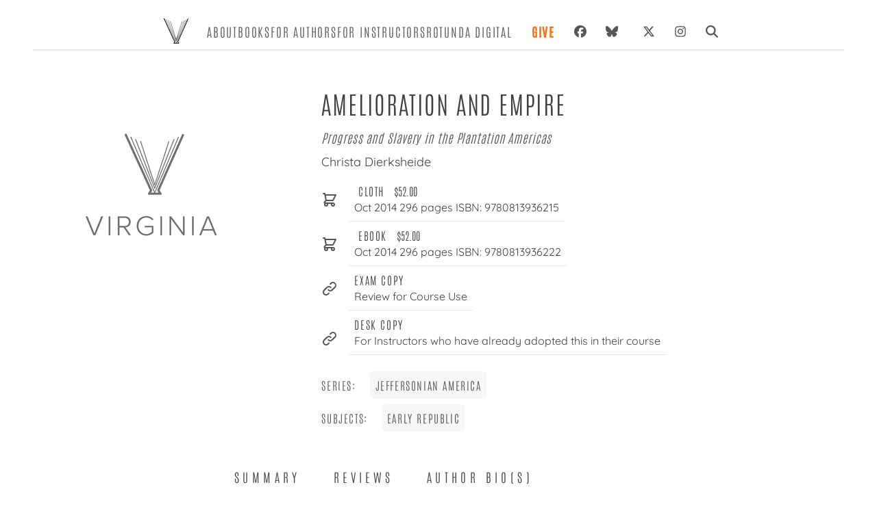

--- FILE ---
content_type: text/html; charset=UTF-8
request_url: https://www.upress.virginia.edu/title/4398/
body_size: 252777
content:
<!DOCTYPE html><html lang="en"><head><meta charSet="utf-8"/><meta http-equiv="x-ua-compatible" content="ie=edge"/><meta name="viewport" content="width=device-width, initial-scale=1, shrink-to-fit=no"/><meta name="generator" content="Gatsby 5.12.4"/><meta data-react-helmet="true" name="description" content="&lt;div&gt;&lt;p&gt;Christa Dierksheide argues that &quot;enlightened&quot; slaveowners in the British Caribbean and the American South, neither backward reactionaries nor "/><meta data-react-helmet="true" name="image" content="https://www.upress.virginia.edu/static/uvap_sm.png"/><meta data-react-helmet="true" property="og:type" content="book"/><meta data-react-helmet="true" property="og:title" content="Amelioration and Empire"/><meta data-react-helmet="true" property="book:author" content="Christa Dierksheide"/><meta data-react-helmet="true" property="og:description" content="&lt;div&gt;&lt;p&gt;Christa Dierksheide argues that &quot;enlightened&quot; slaveowners in the British Caribbean and the American South, neither backward reactionaries nor "/><meta data-react-helmet="true" property="og:image" content="https://ik.imagekit.io/uvapress/null"/><meta data-react-helmet="true" property="book:isbn" content="9780813936215"/><meta data-react-helmet="true" name="twitter:card" content="summary_large_image"/><meta data-react-helmet="true" name="twitter:creator" content="@uvapress"/><meta data-react-helmet="true" name="twitter:title" content="Amelioration and Empire"/><meta data-react-helmet="true" name="twitter:description" content="&lt;div&gt;&lt;p&gt;Christa Dierksheide argues that &quot;enlightened&quot; slaveowners in the British Caribbean and the American South, neither backward reactionaries nor "/><meta data-react-helmet="true" name="twitter:image" content="https://www.upress.virginia.edu/static/uvap_sm.png"/><style data-href="/styles.14fc32522a2b836c5d18.css" data-identity="gatsby-global-css">@charset "UTF-8";*,:after,:before{--tw-border-spacing-x:0;--tw-border-spacing-y:0;--tw-translate-x:0;--tw-translate-y:0;--tw-rotate:0;--tw-skew-x:0;--tw-skew-y:0;--tw-scale-x:1;--tw-scale-y:1;--tw-pan-x: ;--tw-pan-y: ;--tw-pinch-zoom: ;--tw-scroll-snap-strictness:proximity;--tw-gradient-from-position: ;--tw-gradient-via-position: ;--tw-gradient-to-position: ;--tw-ordinal: ;--tw-slashed-zero: ;--tw-numeric-figure: ;--tw-numeric-spacing: ;--tw-numeric-fraction: ;--tw-ring-inset: ;--tw-ring-offset-width:0px;--tw-ring-offset-color:#fff;--tw-ring-color:rgba(59,130,246,.5);--tw-ring-offset-shadow:0 0 #0000;--tw-ring-shadow:0 0 #0000;--tw-shadow:0 0 #0000;--tw-shadow-colored:0 0 #0000;--tw-blur: ;--tw-brightness: ;--tw-contrast: ;--tw-grayscale: ;--tw-hue-rotate: ;--tw-invert: ;--tw-saturate: ;--tw-sepia: ;--tw-drop-shadow: ;--tw-backdrop-blur: ;--tw-backdrop-brightness: ;--tw-backdrop-contrast: ;--tw-backdrop-grayscale: ;--tw-backdrop-hue-rotate: ;--tw-backdrop-invert: ;--tw-backdrop-opacity: ;--tw-backdrop-saturate: ;--tw-backdrop-sepia: ;--tw-contain-size: ;--tw-contain-layout: ;--tw-contain-paint: ;--tw-contain-style: }::backdrop{--tw-border-spacing-x:0;--tw-border-spacing-y:0;--tw-translate-x:0;--tw-translate-y:0;--tw-rotate:0;--tw-skew-x:0;--tw-skew-y:0;--tw-scale-x:1;--tw-scale-y:1;--tw-pan-x: ;--tw-pan-y: ;--tw-pinch-zoom: ;--tw-scroll-snap-strictness:proximity;--tw-gradient-from-position: ;--tw-gradient-via-position: ;--tw-gradient-to-position: ;--tw-ordinal: ;--tw-slashed-zero: ;--tw-numeric-figure: ;--tw-numeric-spacing: ;--tw-numeric-fraction: ;--tw-ring-inset: ;--tw-ring-offset-width:0px;--tw-ring-offset-color:#fff;--tw-ring-color:rgba(59,130,246,.5);--tw-ring-offset-shadow:0 0 #0000;--tw-ring-shadow:0 0 #0000;--tw-shadow:0 0 #0000;--tw-shadow-colored:0 0 #0000;--tw-blur: ;--tw-brightness: ;--tw-contrast: ;--tw-grayscale: ;--tw-hue-rotate: ;--tw-invert: ;--tw-saturate: ;--tw-sepia: ;--tw-drop-shadow: ;--tw-backdrop-blur: ;--tw-backdrop-brightness: ;--tw-backdrop-contrast: ;--tw-backdrop-grayscale: ;--tw-backdrop-hue-rotate: ;--tw-backdrop-invert: ;--tw-backdrop-opacity: ;--tw-backdrop-saturate: ;--tw-backdrop-sepia: ;--tw-contain-size: ;--tw-contain-layout: ;--tw-contain-paint: ;--tw-contain-style: }/*
! tailwindcss v3.4.17 | MIT License | https://tailwindcss.com
*/*,:after,:before{border:0 solid #e5e7eb;box-sizing:border-box}:after,:before{--tw-content:""}html{-webkit-text-size-adjust:100%;font-feature-settings:normal;-webkit-tap-highlight-color:transparent;font-family:Antonio,ui-sans-serif,system-ui,sans-serif,Apple Color Emoji,Segoe UI Emoji,Segoe UI Symbol,Noto Color Emoji;font-variation-settings:normal;line-height:1.5;-moz-tab-size:4;-o-tab-size:4;tab-size:4}body{line-height:inherit;margin:0}hr{border-top-width:1px;color:inherit;height:0}h1,h2,h3,h4,h5,h6{font-size:inherit;font-weight:inherit}a{color:inherit;text-decoration:inherit}b,strong{font-weight:bolder}code,pre{font-feature-settings:normal;font-family:ui-monospace,SFMono-Regular,Menlo,Monaco,Consolas,Liberation Mono,Courier New,monospace;font-size:1em;font-variation-settings:normal}small{font-size:80%}sub{bottom:-.25em;font-size:75%;line-height:0;position:relative;vertical-align:baseline}table{border-collapse:collapse;border-color:inherit;text-indent:0}button,input,select{font-feature-settings:inherit;color:inherit;font-family:inherit;font-size:100%;font-variation-settings:inherit;font-weight:inherit;letter-spacing:inherit;line-height:inherit;margin:0;padding:0}button,select{text-transform:none}button,input:where([type=button]),input:where([type=reset]),input:where([type=submit]){-webkit-appearance:button;background-color:transparent;background-image:none}::-webkit-inner-spin-button,::-webkit-outer-spin-button{height:auto}[type=search]{-webkit-appearance:textfield;outline-offset:-2px}::-webkit-search-decoration{-webkit-appearance:none}::-webkit-file-upload-button{-webkit-appearance:button;font:inherit}summary{display:list-item}blockquote,h1,h2,h3,h4,h5,h6,hr,menu,p,pre,ul{margin:0}menu,ul{list-style:none;padding:0}input::-moz-placeholder{color:#9ca3af;opacity:1}input::placeholder{color:#9ca3af;opacity:1}button{cursor:pointer}audio,iframe,img,svg{display:block;vertical-align:middle}img{height:auto;max-width:100%}[hidden]:where(:not([hidden=until-found])){display:none}h1{font-size:4.5rem}h1,h2{line-height:1}h2{font-size:3.75rem}h3{font-size:3rem;line-height:1}h4{font-size:2.25rem;line-height:2.5rem}h5{font-size:1.25rem}h5,h6{line-height:1.75rem}h6{font-size:1.125rem}.container{width:100%}@media (min-width:640px){.container{max-width:640px}}@media (min-width:768px){.container{max-width:768px}}@media (min-width:1024px){.container{max-width:1024px}}@media (min-width:1280px){.container{max-width:1280px}}@media (min-width:1536px){.container{max-width:1536px}}.sr-only{clip:rect(0,0,0,0);border-width:0;height:1px;margin:-1px;overflow:hidden;padding:0;white-space:nowrap;width:1px}.absolute,.sr-only{position:absolute}.relative{position:relative}.inset-0{inset:0}.right-4{right:1rem}.z-40{z-index:40}.order-last{order:9999}.col-span-1{grid-column:span 1/span 1}.col-span-2{grid-column:span 2/span 2}.float-right{float:right}.float-left{float:left}.-m-4{margin:-1rem}.m-1{margin:.25rem}.m-2{margin:.5rem}.-mx-2{margin-left:-.5rem;margin-right:-.5rem}.mx-2{margin-left:.5rem;margin-right:.5rem}.mx-4{margin-left:1rem;margin-right:1rem}.mx-auto{margin-left:auto;margin-right:auto}.my-2{margin-bottom:.5rem;margin-top:.5rem}.my-4{margin-bottom:1rem;margin-top:1rem}.my-auto{margin-bottom:auto;margin-top:auto}.mb-1{margin-bottom:.25rem}.mb-10{margin-bottom:2.5rem}.mb-16{margin-bottom:4rem}.mb-2{margin-bottom:.5rem}.mb-3{margin-bottom:.75rem}.mb-4{margin-bottom:1rem}.mb-5{margin-bottom:1.25rem}.mb-6{margin-bottom:1.5rem}.mb-8{margin-bottom:2rem}.ml-1{margin-left:.25rem}.ml-2{margin-left:.5rem}.ml-4{margin-left:1rem}.ml-6{margin-left:1.5rem}.mr-3{margin-right:.75rem}.mr-4{margin-right:1rem}.mr-5{margin-right:1.25rem}.mt-1{margin-top:.25rem}.mt-10{margin-top:2.5rem}.mt-2{margin-top:.5rem}.mt-3{margin-top:.75rem}.mt-4{margin-top:1rem}.mt-6{margin-top:1.5rem}.mt-8{margin-top:2rem}.mt-auto{margin-top:auto}.block{display:block}.inline-block{display:inline-block}.inline{display:inline}.flex{display:flex}.inline-flex{display:inline-flex}.table{display:table}.grid{display:grid}.contents{display:contents}.hidden{display:none}.aspect-\[67\/100\]{aspect-ratio:67/100}.h-1{height:.25rem}.h-10{height:2.5rem}.h-20{height:5rem}.h-3{height:.75rem}.h-4{height:1rem}.h-40{height:10rem}.h-48{height:12rem}.h-5{height:1.25rem}.h-6{height:1.5rem}.h-8{height:2rem}.h-full{height:100%}.min-h-screen{min-height:100vh}.w-1\/2{width:50%}.w-10{width:2.5rem}.w-10\/12{width:83.333333%}.w-16{width:4rem}.w-20{width:5rem}.w-3{width:.75rem}.w-4{width:1rem}.w-40{width:10rem}.w-5{width:1.25rem}.w-6{width:1.5rem}.w-64{width:16rem}.w-8{width:2rem}.w-auto{width:auto}.w-full{width:100%}.w-screen{width:100vw}.max-w-4xl{max-width:56rem}.max-w-6xl{max-width:72rem}.max-w-full{max-width:100%}.max-w-lg{max-width:32rem}.max-w-sm{max-width:24rem}.flex-1{flex:1 1 0%}.flex-shrink-0,.shrink-0{flex-shrink:0}.flex-grow{flex-grow:1}.grow-0{flex-grow:0}.basis-0{flex-basis:0px}.basis-1\/4{flex-basis:25%}.table-auto{table-layout:auto}.snap-center{scroll-snap-align:center}.list-disc{list-style-type:disc}.grid-cols-1{grid-template-columns:repeat(1,minmax(0,1fr))}.grid-cols-2{grid-template-columns:repeat(2,minmax(0,1fr))}.grid-cols-3{grid-template-columns:repeat(3,minmax(0,1fr))}.flex-row{flex-direction:row}.flex-col{flex-direction:column}.flex-wrap{flex-wrap:wrap}.place-content-center{place-content:center}.place-items-center{place-items:center}.content-center{align-content:center}.items-start{align-items:flex-start}.items-end{align-items:flex-end}.items-center{align-items:center}.justify-start{justify-content:flex-start}.justify-center{justify-content:center}.justify-between{justify-content:space-between}.gap-2{gap:.5rem}.gap-3{gap:.75rem}.gap-4{gap:1rem}.gap-8{gap:2rem}.gap-y-0{row-gap:0}.space-x-3>:not([hidden])~:not([hidden]){--tw-space-x-reverse:0;margin-left:calc(.75rem*(1 - var(--tw-space-x-reverse)));margin-right:calc(.75rem*var(--tw-space-x-reverse))}.space-x-6>:not([hidden])~:not([hidden]){--tw-space-x-reverse:0;margin-left:calc(1.5rem*(1 - var(--tw-space-x-reverse)));margin-right:calc(1.5rem*var(--tw-space-x-reverse))}.space-x-7>:not([hidden])~:not([hidden]){--tw-space-x-reverse:0;margin-left:calc(1.75rem*(1 - var(--tw-space-x-reverse)));margin-right:calc(1.75rem*var(--tw-space-x-reverse))}.space-y-4>:not([hidden])~:not([hidden]){--tw-space-y-reverse:0;margin-bottom:calc(1rem*var(--tw-space-y-reverse));margin-top:calc(1rem*(1 - var(--tw-space-y-reverse)))}.space-y-6>:not([hidden])~:not([hidden]){--tw-space-y-reverse:0;margin-bottom:calc(1.5rem*var(--tw-space-y-reverse));margin-top:calc(1.5rem*(1 - var(--tw-space-y-reverse)))}.self-end{align-self:flex-end}.self-center{align-self:center}.justify-self-center{justify-self:center}.overflow-hidden{overflow:hidden}.rounded{border-radius:.25rem}.rounded-full{border-radius:9999px}.rounded-lg{border-radius:.5rem}.rounded-md{border-radius:.375rem}.border{border-width:1px}.border-0{border-width:0}.border-b{border-bottom-width:1px}.border-b-2{border-bottom-width:2px}.border-b-4{border-bottom-width:4px}.border-r-2{border-right-width:2px}.border-t{border-top-width:1px}.border-t-2{border-top-width:2px}.border-black{--tw-border-opacity:1;border-color:rgb(0 0 0/var(--tw-border-opacity,1))}.border-ceci-gray-light{--tw-border-opacity:1;border-color:rgb(206 207 206/var(--tw-border-opacity,1))}.border-ceci-gray-mid{--tw-border-opacity:1;border-color:rgb(87 87 87/var(--tw-border-opacity,1))}.border-gray-100{--tw-border-opacity:1;border-color:rgb(243 244 246/var(--tw-border-opacity,1))}.border-gray-300{--tw-border-opacity:1;border-color:rgb(209 213 219/var(--tw-border-opacity,1))}.border-gray-400{--tw-border-opacity:1;border-color:rgb(156 163 175/var(--tw-border-opacity,1))}.border-gray-600{--tw-border-opacity:1;border-color:rgb(75 85 99/var(--tw-border-opacity,1))}.border-white{--tw-border-opacity:1;border-color:rgb(255 255 255/var(--tw-border-opacity,1))}.bg-ceci-gray-dark{--tw-bg-opacity:1;background-color:rgb(65 64 66/var(--tw-bg-opacity,1))}.bg-ceci-gray-light{--tw-bg-opacity:1;background-color:rgb(206 207 206/var(--tw-bg-opacity,1))}.bg-ceci-gray-mid{--tw-bg-opacity:1;background-color:rgb(87 87 87/var(--tw-bg-opacity,1))}.bg-gray-100{--tw-bg-opacity:1;background-color:rgb(243 244 246/var(--tw-bg-opacity,1))}.bg-gray-300{--tw-bg-opacity:1;background-color:rgb(209 213 219/var(--tw-bg-opacity,1))}.bg-gray-600{--tw-bg-opacity:1;background-color:rgb(75 85 99/var(--tw-bg-opacity,1))}.bg-gray-800{--tw-bg-opacity:1;background-color:rgb(31 41 55/var(--tw-bg-opacity,1))}.bg-greige{background-color:#f7f7f7}.bg-slate-100{--tw-bg-opacity:1;background-color:rgb(241 245 249/var(--tw-bg-opacity,1))}.bg-white{--tw-bg-opacity:1;background-color:rgb(255 255 255/var(--tw-bg-opacity,1))}.bg-zinc-100{--tw-bg-opacity:1;background-color:rgb(244 244 245/var(--tw-bg-opacity,1))}.bg-zinc-50{--tw-bg-opacity:1;background-color:rgb(250 250 250/var(--tw-bg-opacity,1))}.fill-current{fill:currentColor}.object-contain{-o-object-fit:contain;object-fit:contain}.object-cover{-o-object-fit:cover;object-fit:cover}.p-0{padding:0}.p-10{padding:2.5rem}.p-2{padding:.5rem}.p-3{padding:.75rem}.p-4{padding:1rem}.p-5{padding:1.25rem}.p-6{padding:1.5rem}.p-8{padding:2rem}.px-1{padding-left:.25rem;padding-right:.25rem}.px-10{padding-left:2.5rem;padding-right:2.5rem}.px-12{padding-left:3rem;padding-right:3rem}.px-2{padding-left:.5rem;padding-right:.5rem}.px-3{padding-left:.75rem;padding-right:.75rem}.px-4{padding-left:1rem;padding-right:1rem}.px-5{padding-left:1.25rem;padding-right:1.25rem}.px-6{padding-left:1.5rem;padding-right:1.5rem}.px-7{padding-left:1.75rem;padding-right:1.75rem}.px-8{padding-left:2rem;padding-right:2rem}.py-0{padding-bottom:0;padding-top:0}.py-1{padding-bottom:.25rem;padding-top:.25rem}.py-10{padding-bottom:2.5rem;padding-top:2.5rem}.py-12{padding-bottom:3rem;padding-top:3rem}.py-2{padding-bottom:.5rem;padding-top:.5rem}.py-24{padding-bottom:6rem;padding-top:6rem}.py-3{padding-bottom:.75rem;padding-top:.75rem}.py-4{padding-bottom:1rem;padding-top:1rem}.py-5{padding-bottom:1.25rem;padding-top:1.25rem}.py-6{padding-bottom:1.5rem;padding-top:1.5rem}.py-7{padding-bottom:1.75rem;padding-top:1.75rem}.py-8{padding-bottom:2rem;padding-top:2rem}.pb-1{padding-bottom:.25rem}.pb-2{padding-bottom:.5rem}.pb-3{padding-bottom:.75rem}.pb-4{padding-bottom:1rem}.pb-5{padding-bottom:1.25rem}.pb-6{padding-bottom:1.5rem}.pb-7{padding-bottom:1.75rem}.pb-8{padding-bottom:2rem}.pl-1{padding-left:.25rem}.pl-10{padding-left:2.5rem}.pl-2{padding-left:.5rem}.pl-4{padding-left:1rem}.pl-5{padding-left:1.25rem}.pl-6{padding-left:1.5rem}.pl-8{padding-left:2rem}.pr-0{padding-right:0}.pr-2{padding-right:.5rem}.pr-4{padding-right:1rem}.pr-5{padding-right:1.25rem}.pt-1{padding-top:.25rem}.pt-12{padding-top:3rem}.pt-2{padding-top:.5rem}.pt-3{padding-top:.75rem}.pt-4{padding-top:1rem}.pt-5{padding-top:1.25rem}.pt-6{padding-top:1.5rem}.text-left{text-align:left}.text-center{text-align:center}.text-right{text-align:right}.font-assistant{font-family:Assistant,sans-serif}.font-display{font-family:Quicksand,ui-sans-serif,system-ui,sans-serif,Apple Color Emoji,Segoe UI Emoji,Segoe UI Symbol,Noto Color Emoji}.font-playfair{font-family:Playfair Display SC,serif}.font-sans{font-family:Antonio,ui-sans-serif,system-ui,sans-serif,Apple Color Emoji,Segoe UI Emoji,Segoe UI Symbol,Noto Color Emoji}.font-serif{font-family:Crimson Text,ui-serif,Georgia,Cambria,Times New Roman,Times,serif}.text-2xl{font-size:1.5rem;line-height:2rem}.text-3xl{font-size:1.875rem;line-height:2.25rem}.text-6xl{font-size:3.75rem;line-height:1}.text-base{font-size:1.2em}.text-lg{font-size:1.125rem;line-height:1.75rem}.text-sm{font-size:1rem}.text-xl{font-size:1.25rem;line-height:1.75rem}.font-black{font-weight:900}.font-bold{font-weight:700}.font-light{font-weight:300}.font-medium{font-weight:500}.font-semibold{font-weight:600}.font-thin{font-weight:100}.uppercase{text-transform:uppercase}.italic{font-style:italic}.leading-7{line-height:1.75rem}.leading-8{line-height:2rem}.leading-none{line-height:1}.leading-normal{line-height:1.5}.leading-relaxed{line-height:1.625}.leading-snug{line-height:1.375}.tracking-booped{letter-spacing:.05em}.tracking-wide{letter-spacing:.1em}.tracking-wider{letter-spacing:.2em}.tracking-widest{letter-spacing:.3em}.text-ceci-gray-dark{--tw-text-opacity:1;color:rgb(65 64 66/var(--tw-text-opacity,1))}.text-ceci-gray-light{--tw-text-opacity:1;color:rgb(206 207 206/var(--tw-text-opacity,1))}.text-ceci-gray-mid{--tw-text-opacity:1;color:rgb(87 87 87/var(--tw-text-opacity,1))}.text-gray-100{--tw-text-opacity:1;color:rgb(243 244 246/var(--tw-text-opacity,1))}.text-gray-300{--tw-text-opacity:1;color:rgb(209 213 219/var(--tw-text-opacity,1))}.text-gray-400{--tw-text-opacity:1;color:rgb(156 163 175/var(--tw-text-opacity,1))}.text-gray-500{--tw-text-opacity:1;color:rgb(107 114 128/var(--tw-text-opacity,1))}.text-gray-600{--tw-text-opacity:1;color:rgb(75 85 99/var(--tw-text-opacity,1))}.text-gray-700{--tw-text-opacity:1;color:rgb(55 65 81/var(--tw-text-opacity,1))}.text-gray-800{--tw-text-opacity:1;color:rgb(31 41 55/var(--tw-text-opacity,1))}.text-gray-900{--tw-text-opacity:1;color:rgb(17 24 39/var(--tw-text-opacity,1))}.text-orange-500{--tw-text-opacity:1;color:rgb(249 115 22/var(--tw-text-opacity,1))}.text-stone-200{--tw-text-opacity:1;color:rgb(231 229 228/var(--tw-text-opacity,1))}.text-white{--tw-text-opacity:1;color:rgb(255 255 255/var(--tw-text-opacity,1))}.underline{text-decoration-line:underline}.shadow-lg{--tw-shadow:0 10px 15px -3px rgba(0,0,0,.1),0 4px 6px -4px rgba(0,0,0,.1);--tw-shadow-colored:0 10px 15px -3px var(--tw-shadow-color),0 4px 6px -4px var(--tw-shadow-color)}.shadow-lg,.shadow-md{box-shadow:var(--tw-ring-offset-shadow,0 0 #0000),var(--tw-ring-shadow,0 0 #0000),var(--tw-shadow)}.shadow-md{--tw-shadow:0 4px 6px -1px rgba(0,0,0,.1),0 2px 4px -2px rgba(0,0,0,.1);--tw-shadow-colored:0 4px 6px -1px var(--tw-shadow-color),0 2px 4px -2px var(--tw-shadow-color)}.shadow-xl{--tw-shadow:0 20px 25px -5px rgba(0,0,0,.1),0 8px 10px -6px rgba(0,0,0,.1);--tw-shadow-colored:0 20px 25px -5px var(--tw-shadow-color),0 8px 10px -6px var(--tw-shadow-color);box-shadow:var(--tw-ring-offset-shadow,0 0 #0000),var(--tw-ring-shadow,0 0 #0000),var(--tw-shadow)}.outline-none{outline:2px solid transparent;outline-offset:2px}.outline{outline-style:solid}.filter{filter:var(--tw-blur) var(--tw-brightness) var(--tw-contrast) var(--tw-grayscale) var(--tw-hue-rotate) var(--tw-invert) var(--tw-saturate) var(--tw-sepia) var(--tw-drop-shadow)}.transition{transition-duration:.15s;transition-property:color,background-color,border-color,text-decoration-color,fill,stroke,opacity,box-shadow,transform,filter,-webkit-backdrop-filter;transition-property:color,background-color,border-color,text-decoration-color,fill,stroke,opacity,box-shadow,transform,filter,backdrop-filter;transition-property:color,background-color,border-color,text-decoration-color,fill,stroke,opacity,box-shadow,transform,filter,backdrop-filter,-webkit-backdrop-filter;transition-timing-function:cubic-bezier(.4,0,.2,1)}.transition-colors{transition-duration:.15s;transition-property:color,background-color,border-color,text-decoration-color,fill,stroke;transition-timing-function:cubic-bezier(.4,0,.2,1)}.transition-shadow{transition-duration:.15s;transition-property:box-shadow;transition-timing-function:cubic-bezier(.4,0,.2,1)}.duration-200{transition-duration:.2s}.duration-300{transition-duration:.3s}.ease-in-out{transition-timing-function:cubic-bezier(.4,0,.2,1)}p>a{text-decoration:underline}.title{text-align:left}table.tiers td{padding-bottom:1rem;padding-left:1rem}p{font-family:Crimson Text;font-weight:300;line-height:1.6rem;padding:0 1rem 1rem}.cms p{font-size:1.1rem}.cms ul{list-style:circle;list-style-position:inside;margin-left:2em;padding:1em}.cms ul li:first-child{padding-top:0}.cms ul li{font-family:Crimson Text;font-size:1.1rem;padding-top:.5em}.cms strong,strong{font-weight:bolder;font-weight:600}.cms h3{font-size:3rem;margin:2rem 0}.cms h3,.cms h4{color:grey;letter-spacing:.02em}.cms h4{font-size:2rem;margin:2em 0}.cms h5{color:grey;font-size:1.5rem;letter-spacing:.02em;margin:1em 0}.cms h6{color:grey;letter-spacing:.0235em;padding:1em 0}.cms pre code{font-family:Crimson Text}.dropCap>p{padding:.5rem 0}.dropCap p:first-child:first-letter,p.dropCap:first-child:first-letter{color:#1d1c1c;float:left;font-family:Quicksand;font-size:2.5rem;line-height:2rem;padding-right:3px;padding-top:4px}p.dropCap{padding-left:0;text-align:left}div.dropCap:first-child:first-letter{color:#1d1c1c;float:left;font-family:Quicksand;font-size:2.5rem;line-height:2rem;padding-right:3px;padding-top:4px}a:hover{color:#505050;text-decoration:underline}article ul{list-style:disc;padding:1em}.quoted{position:relative}.quoted:before{content:"\201C";float:left;font-size:4rem;line-height:1rem;padding-right:4px}.quoted:after,.quoted:before{color:grey;font-family:Crimson Text}.quoted:after{bottom:1rem;content:"\201E";font-size:3em;left:65%;position:relative}.drop-shadow-img{box-shadow:0 20px 20px -12px #2b2b2b}.slick-prev{left:-10px!important}.slick-next{right:0!important}.slick-next:before,.slick-prev:before{color:#727272!important}h4{padding-bottom:1rem;padding-top:1rem}.greige{background-color:#f7f7f7}.money{font-family:Arial,Helvetica,sans-serif;font-size:95%;text-align:center}.pricing tr{margin-top:2em}@media only screen and (max-width:720px){.slick-slider button{height:48px;padding:8px;width:48px}.slick-prev{left:-10px!important}.slick-next{right:0!important}.slick-next:before,.slick-prev:before{color:#727272!important}}.rotCard{-webkit-backdrop-filter:blur(30px);backdrop-filter:blur(30px);background:hsla(0,0%,100%,.55)}.auc-Recommend-title{display:none}b{font-weight:600}.last\:border-b-0:last-child{border-bottom-width:0}.hover\:border-black:hover{--tw-border-opacity:1;border-color:rgb(0 0 0/var(--tw-border-opacity,1))}.hover\:bg-ceci-gray-mid:hover{--tw-bg-opacity:1;background-color:rgb(87 87 87/var(--tw-bg-opacity,1))}.hover\:bg-gray-100:hover{--tw-bg-opacity:1;background-color:rgb(243 244 246/var(--tw-bg-opacity,1))}.hover\:bg-gray-500:hover{--tw-bg-opacity:1;background-color:rgb(107 114 128/var(--tw-bg-opacity,1))}.hover\:bg-greige:hover{background-color:#f7f7f7}.hover\:bg-white:hover{--tw-bg-opacity:1;background-color:rgb(255 255 255/var(--tw-bg-opacity,1))}.hover\:font-bold:hover{font-weight:700}.hover\:text-ceci-gray-dark:hover{--tw-text-opacity:1;color:rgb(65 64 66/var(--tw-text-opacity,1))}.hover\:text-gray-300:hover{--tw-text-opacity:1;color:rgb(209 213 219/var(--tw-text-opacity,1))}.hover\:text-gray-700:hover{--tw-text-opacity:1;color:rgb(55 65 81/var(--tw-text-opacity,1))}.hover\:text-gray-800:hover{--tw-text-opacity:1;color:rgb(31 41 55/var(--tw-text-opacity,1))}.hover\:text-orange-600:hover{--tw-text-opacity:1;color:rgb(234 88 12/var(--tw-text-opacity,1))}.hover\:underline:hover{text-decoration-line:underline}.hover\:shadow-xl:hover{--tw-shadow:0 20px 25px -5px rgba(0,0,0,.1),0 8px 10px -6px rgba(0,0,0,.1);--tw-shadow-colored:0 20px 25px -5px var(--tw-shadow-color),0 8px 10px -6px var(--tw-shadow-color);box-shadow:var(--tw-ring-offset-shadow,0 0 #0000),var(--tw-ring-shadow,0 0 #0000),var(--tw-shadow)}.focus\:border-teal-500:focus{--tw-border-opacity:1;border-color:rgb(20 184 166/var(--tw-border-opacity,1))}.focus\:outline-none:focus{outline:2px solid transparent;outline-offset:2px}@media (min-width:640px){.sm\:mx-auto{margin-left:auto;margin-right:auto}.sm\:mb-0{margin-bottom:0}.sm\:mb-2{margin-bottom:.5rem}.sm\:mr-10{margin-right:2.5rem}.sm\:mr-4{margin-right:1rem}.sm\:mt-5{margin-top:1.25rem}.sm\:w-1\/2{width:50%}.sm\:flex-row{flex-direction:row}.sm\:flex-wrap{flex-wrap:wrap}.sm\:flex-nowrap{flex-wrap:nowrap}.sm\:border-b-0{border-bottom-width:0}.sm\:border-r{border-right-width:1px}.sm\:border-r-0{border-right-width:0}.sm\:px-0{padding-left:0;padding-right:0}.sm\:px-6{padding-left:1.5rem;padding-right:1.5rem}.sm\:py-4{padding-bottom:1rem;padding-top:1rem}.sm\:text-3xl{font-size:1.875rem;line-height:2.25rem}.sm\:text-xl{font-size:1.25rem;line-height:1.75rem}}@media (min-width:768px){.md\:order-2{order:2}.md\:order-first{order:-9999}.md\:col-span-1{grid-column:span 1/span 1}.md\:col-span-2{grid-column:span 2/span 2}.md\:float-left{float:left}.md\:mx-12{margin-left:3rem;margin-right:3rem}.md\:mx-auto{margin-left:auto;margin-right:auto}.md\:mb-0{margin-bottom:0}.md\:ml-2{margin-left:.5rem}.md\:ml-5{margin-left:1.25rem}.md\:ml-auto{margin-left:auto}.md\:mt-0{margin-top:0}.md\:block{display:block}.md\:flex{display:flex}.md\:grid{display:grid}.md\:hidden{display:none}.md\:h-4{height:1rem}.md\:w-1\/2{width:50%}.md\:w-1\/3{width:33.333333%}.md\:w-4{width:1rem}.md\:w-4\/5{width:80%}.md\:w-5\/12{width:41.666667%}.md\:w-7\/12{width:58.333333%}.md\:w-full{width:100%}.md\:max-w-4xl{max-width:56rem}.md\:max-w-5xl{max-width:64rem}.md\:shrink-0{flex-shrink:0}.md\:basis-1\/3{flex-basis:33.333333%}.md\:grid-cols-1{grid-template-columns:repeat(1,minmax(0,1fr))}.md\:grid-cols-2{grid-template-columns:repeat(2,minmax(0,1fr))}.md\:grid-cols-3{grid-template-columns:repeat(3,minmax(0,1fr))}.md\:grid-cols-4{grid-template-columns:repeat(4,minmax(0,1fr))}.md\:flex-row{flex-direction:row}.md\:flex-col{flex-direction:column}.md\:flex-wrap{flex-wrap:wrap}.md\:place-items-center{place-items:center}.md\:items-center{align-items:center}.md\:gap-0{gap:0}.md\:gap-10{gap:2.5rem}.md\:gap-4{gap:1rem}.md\:gap-8{gap:2rem}.md\:space-x-6>:not([hidden])~:not([hidden]){--tw-space-x-reverse:0;margin-left:calc(1.5rem*(1 - var(--tw-space-x-reverse)));margin-right:calc(1.5rem*var(--tw-space-x-reverse))}.md\:space-x-8>:not([hidden])~:not([hidden]){--tw-space-x-reverse:0;margin-left:calc(2rem*(1 - var(--tw-space-x-reverse)));margin-right:calc(2rem*var(--tw-space-x-reverse))}.md\:border-b-0{border-bottom-width:0}.md\:p-5{padding:1.25rem}.md\:px-1{padding-left:.25rem;padding-right:.25rem}.md\:px-10{padding-left:2.5rem;padding-right:2.5rem}.md\:px-12{padding-left:3rem;padding-right:3rem}.md\:py-0{padding-bottom:0;padding-top:0}.md\:py-1{padding-bottom:.25rem;padding-top:.25rem}.md\:py-2{padding-bottom:.5rem;padding-top:.5rem}.md\:py-3{padding-bottom:.75rem;padding-top:.75rem}.md\:py-8{padding-bottom:2rem;padding-top:2rem}.md\:pb-0{padding-bottom:0}.md\:pl-2{padding-left:.5rem}.md\:pl-3{padding-left:.75rem}.md\:pl-6{padding-left:1.5rem}.md\:pr-16{padding-right:4rem}.md\:pt-4{padding-top:1rem}.md\:text-left{text-align:left}.md\:text-2xl{font-size:1.5rem;line-height:2rem}.md\:text-3xl{font-size:1.875rem;line-height:2.25rem}.md\:text-4xl{font-size:2.25rem;line-height:2.5rem}.md\:text-7xl{font-size:4.5rem;line-height:1}.md\:text-8xl{font-size:6rem;line-height:1}.md\:text-lg{font-size:1.125rem;line-height:1.75rem}.md\:text-sm{font-size:1rem}.md\:text-xl{font-size:1.25rem;line-height:1.75rem}}@media (min-width:1024px){.lg\:col-span-1{grid-column:span 1/span 1}.lg\:col-span-3{grid-column:span 3/span 3}.lg\:-mr-14{margin-right:-3.5rem}.lg\:mb-0{margin-bottom:0}.lg\:mt-0{margin-top:0}.lg\:block{display:block}.lg\:w-1\/2{width:50%}.lg\:w-1\/3{width:33.333333%}.lg\:w-1\/4{width:25%}.lg\:w-1\/5{width:20%}.lg\:w-2\/3{width:66.666667%}.lg\:w-2\/6{width:33.333333%}.lg\:w-3\/4{width:75%}.lg\:w-3\/5{width:60%}.lg\:w-4\/5{width:80%}.lg\:grid-cols-1{grid-template-columns:repeat(1,minmax(0,1fr))}.lg\:grid-cols-2{grid-template-columns:repeat(2,minmax(0,1fr))}.lg\:grid-cols-3{grid-template-columns:repeat(3,minmax(0,1fr))}.lg\:flex-row{flex-direction:row}.lg\:border-b-0{border-bottom-width:0}.lg\:border-r{border-right-width:1px}.lg\:pb-0{padding-bottom:0}.lg\:pr-0{padding-right:0}.lg\:pt-3{padding-top:.75rem}.lg\:text-lg{font-size:1.125rem;line-height:1.75rem}}@media (min-width:1280px){.xl\:w-2\/4{width:50%}}@font-face{font-display:swap;font-family:Antonio;font-style:normal;font-weight:400;src:url([data-uri]) format("woff2"),url(/static/antonio-latin-ext-400-normal-7bb35edf98219e18875fc54bf817f978.woff) format("woff");unicode-range:u+0100-02ba,u+02bd-02c5,u+02c7-02cc,u+02ce-02d7,u+02dd-02ff,u+0304,u+0308,u+0329,u+1d00-1dbf,u+1e00-1e9f,u+1ef2-1eff,u+2020,u+20a0-20ab,u+20ad-20c0,u+2113,u+2c60-2c7f,u+a720-a7ff}@font-face{font-display:swap;font-family:Antonio;font-style:normal;font-weight:400;src:url(/static/antonio-latin-400-normal-7334d08f981cc09814a8f729731b356c.woff2) format("woff2"),url(/static/antonio-latin-400-normal-3fef2568b8793f42725b6aa452dea9d8.woff) format("woff");unicode-range:u+00??,u+0131,u+0152-0153,u+02bb-02bc,u+02c6,u+02da,u+02dc,u+0304,u+0308,u+0329,u+2000-206f,u+20ac,u+2122,u+2191,u+2193,u+2212,u+2215,u+feff,u+fffd}@font-face{font-display:swap;font-family:Antonio;font-style:normal;font-weight:100;src:url([data-uri]) format("woff2"),url(/static/antonio-latin-ext-100-normal-1ff8ec575d1253f3f1456b8601a05f2b.woff) format("woff");unicode-range:u+0100-02ba,u+02bd-02c5,u+02c7-02cc,u+02ce-02d7,u+02dd-02ff,u+0304,u+0308,u+0329,u+1d00-1dbf,u+1e00-1e9f,u+1ef2-1eff,u+2020,u+20a0-20ab,u+20ad-20c0,u+2113,u+2c60-2c7f,u+a720-a7ff}@font-face{font-display:swap;font-family:Antonio;font-style:normal;font-weight:100;src:url(/static/antonio-latin-100-normal-640753d881648d923ce819d4e317f43c.woff2) format("woff2"),url(/static/antonio-latin-100-normal-1b0995437aaf465078779c4f1f3db1fc.woff) format("woff");unicode-range:u+00??,u+0131,u+0152-0153,u+02bb-02bc,u+02c6,u+02da,u+02dc,u+0304,u+0308,u+0329,u+2000-206f,u+20ac,u+2122,u+2191,u+2193,u+2212,u+2215,u+feff,u+fffd}@font-face{font-display:swap;font-family:Antonio;font-style:normal;font-weight:200;src:url([data-uri]) format("woff2"),url(/static/antonio-latin-ext-200-normal-de111ed347aa54e8d1dc45d7d3010607.woff) format("woff");unicode-range:u+0100-02ba,u+02bd-02c5,u+02c7-02cc,u+02ce-02d7,u+02dd-02ff,u+0304,u+0308,u+0329,u+1d00-1dbf,u+1e00-1e9f,u+1ef2-1eff,u+2020,u+20a0-20ab,u+20ad-20c0,u+2113,u+2c60-2c7f,u+a720-a7ff}@font-face{font-display:swap;font-family:Antonio;font-style:normal;font-weight:200;src:url(/static/antonio-latin-200-normal-2eef795141e9af08bcd30e8a7e74745d.woff2) format("woff2"),url(/static/antonio-latin-200-normal-ab3f7aad536cf4a796c55ab28fc84133.woff) format("woff");unicode-range:u+00??,u+0131,u+0152-0153,u+02bb-02bc,u+02c6,u+02da,u+02dc,u+0304,u+0308,u+0329,u+2000-206f,u+20ac,u+2122,u+2191,u+2193,u+2212,u+2215,u+feff,u+fffd}@font-face{font-display:swap;font-family:Antonio;font-style:normal;font-weight:300;src:url([data-uri]) format("woff2"),url(/static/antonio-latin-ext-300-normal-975e394ef222e28e44636ccc2500448d.woff) format("woff");unicode-range:u+0100-02ba,u+02bd-02c5,u+02c7-02cc,u+02ce-02d7,u+02dd-02ff,u+0304,u+0308,u+0329,u+1d00-1dbf,u+1e00-1e9f,u+1ef2-1eff,u+2020,u+20a0-20ab,u+20ad-20c0,u+2113,u+2c60-2c7f,u+a720-a7ff}@font-face{font-display:swap;font-family:Antonio;font-style:normal;font-weight:300;src:url(/static/antonio-latin-300-normal-92456493e8039e277b80346f1313acd0.woff2) format("woff2"),url(/static/antonio-latin-300-normal-f7326837809363bf15665ee27de01f0c.woff) format("woff");unicode-range:u+00??,u+0131,u+0152-0153,u+02bb-02bc,u+02c6,u+02da,u+02dc,u+0304,u+0308,u+0329,u+2000-206f,u+20ac,u+2122,u+2191,u+2193,u+2212,u+2215,u+feff,u+fffd}@font-face{font-display:swap;font-family:Quicksand;font-style:normal;font-weight:400;src:url([data-uri]) format("woff2"),url([data-uri]) format("woff");unicode-range:u+0102-0103,u+0110-0111,u+0128-0129,u+0168-0169,u+01a0-01a1,u+01af-01b0,u+0300-0301,u+0303-0304,u+0308-0309,u+0323,u+0329,u+1ea0-1ef9,u+20ab}@font-face{font-display:swap;font-family:Quicksand;font-style:normal;font-weight:400;src:url(/static/quicksand-latin-ext-400-normal-7ff467ecc8f82d5d4983df8f8c95d3ed.woff2) format("woff2"),url(/static/quicksand-latin-ext-400-normal-1e5e50640be84762e1c256ae41a57543.woff) format("woff");unicode-range:u+0100-02ba,u+02bd-02c5,u+02c7-02cc,u+02ce-02d7,u+02dd-02ff,u+0304,u+0308,u+0329,u+1d00-1dbf,u+1e00-1e9f,u+1ef2-1eff,u+2020,u+20a0-20ab,u+20ad-20c0,u+2113,u+2c60-2c7f,u+a720-a7ff}@font-face{font-display:swap;font-family:Quicksand;font-style:normal;font-weight:400;src:url(/static/quicksand-latin-400-normal-8d207fa27addbf02601866788c789730.woff2) format("woff2"),url(/static/quicksand-latin-400-normal-c483fecfa5b2b6081267658b5fb3756f.woff) format("woff");unicode-range:u+00??,u+0131,u+0152-0153,u+02bb-02bc,u+02c6,u+02da,u+02dc,u+0304,u+0308,u+0329,u+2000-206f,u+20ac,u+2122,u+2191,u+2193,u+2212,u+2215,u+feff,u+fffd}@font-face{font-display:swap;font-family:Quicksand;font-style:normal;font-weight:300;src:url([data-uri]) format("woff2"),url([data-uri]) format("woff");unicode-range:u+0102-0103,u+0110-0111,u+0128-0129,u+0168-0169,u+01a0-01a1,u+01af-01b0,u+0300-0301,u+0303-0304,u+0308-0309,u+0323,u+0329,u+1ea0-1ef9,u+20ab}@font-face{font-display:swap;font-family:Quicksand;font-style:normal;font-weight:300;src:url(/static/quicksand-latin-ext-300-normal-ca5d8bcbeee334760125ede9e76a1a62.woff2) format("woff2"),url(/static/quicksand-latin-ext-300-normal-10abc2d04af50f8df771bb4dcd961bce.woff) format("woff");unicode-range:u+0100-02ba,u+02bd-02c5,u+02c7-02cc,u+02ce-02d7,u+02dd-02ff,u+0304,u+0308,u+0329,u+1d00-1dbf,u+1e00-1e9f,u+1ef2-1eff,u+2020,u+20a0-20ab,u+20ad-20c0,u+2113,u+2c60-2c7f,u+a720-a7ff}@font-face{font-display:swap;font-family:Quicksand;font-style:normal;font-weight:300;src:url(/static/quicksand-latin-300-normal-12f9521bfb28a420256fb1f94a78a966.woff2) format("woff2"),url(/static/quicksand-latin-300-normal-a74e639f662ad148392c8302de039c2c.woff) format("woff");unicode-range:u+00??,u+0131,u+0152-0153,u+02bb-02bc,u+02c6,u+02da,u+02dc,u+0304,u+0308,u+0329,u+2000-206f,u+20ac,u+2122,u+2191,u+2193,u+2212,u+2215,u+feff,u+fffd}@font-face{font-display:swap;font-family:Crimson Text;font-style:normal;font-weight:400;src:url([data-uri]) format("woff2"),url([data-uri]) format("woff");unicode-range:u+0102-0103,u+0110-0111,u+0128-0129,u+0168-0169,u+01a0-01a1,u+01af-01b0,u+0300-0301,u+0303-0304,u+0308-0309,u+0323,u+0329,u+1ea0-1ef9,u+20ab}@font-face{font-display:swap;font-family:Crimson Text;font-style:normal;font-weight:400;src:url(/static/crimson-text-latin-ext-400-normal-64ad5fca92e7862b628a74d33e6798c1.woff2) format("woff2"),url(/static/crimson-text-latin-ext-400-normal-14e65fd31f89e0550cb46de46815f93b.woff) format("woff");unicode-range:u+0100-02ba,u+02bd-02c5,u+02c7-02cc,u+02ce-02d7,u+02dd-02ff,u+0304,u+0308,u+0329,u+1d00-1dbf,u+1e00-1e9f,u+1ef2-1eff,u+2020,u+20a0-20ab,u+20ad-20c0,u+2113,u+2c60-2c7f,u+a720-a7ff}@font-face{font-display:swap;font-family:Crimson Text;font-style:normal;font-weight:400;src:url(/static/crimson-text-latin-400-normal-f002dfeee9542c98fae39296e68aea7e.woff2) format("woff2"),url(/static/crimson-text-latin-400-normal-3bacc6d0e498efd801200fd49dba9009.woff) format("woff");unicode-range:u+00??,u+0131,u+0152-0153,u+02bb-02bc,u+02c6,u+02da,u+02dc,u+0304,u+0308,u+0329,u+2000-206f,u+20ac,u+2122,u+2191,u+2193,u+2212,u+2215,u+feff,u+fffd}@font-face{font-display:swap;font-family:Crimson Text;font-style:normal;font-weight:600;src:url([data-uri]) format("woff2"),url([data-uri]) format("woff");unicode-range:u+0102-0103,u+0110-0111,u+0128-0129,u+0168-0169,u+01a0-01a1,u+01af-01b0,u+0300-0301,u+0303-0304,u+0308-0309,u+0323,u+0329,u+1ea0-1ef9,u+20ab}@font-face{font-display:swap;font-family:Crimson Text;font-style:normal;font-weight:600;src:url(/static/crimson-text-latin-ext-600-normal-c4eff6248da23bcd6cf39b2b5b5b4909.woff2) format("woff2"),url(/static/crimson-text-latin-ext-600-normal-7c5f9634c539b9a07fbe13d15afef3e3.woff) format("woff");unicode-range:u+0100-02ba,u+02bd-02c5,u+02c7-02cc,u+02ce-02d7,u+02dd-02ff,u+0304,u+0308,u+0329,u+1d00-1dbf,u+1e00-1e9f,u+1ef2-1eff,u+2020,u+20a0-20ab,u+20ad-20c0,u+2113,u+2c60-2c7f,u+a720-a7ff}@font-face{font-display:swap;font-family:Crimson Text;font-style:normal;font-weight:600;src:url(/static/crimson-text-latin-600-normal-08dbd018d797ff3ab2bf28a123074386.woff2) format("woff2"),url(/static/crimson-text-latin-600-normal-9bdcf5c545847e791c4e167f601a9e81.woff) format("woff");unicode-range:u+00??,u+0131,u+0152-0153,u+02bb-02bc,u+02c6,u+02da,u+02dc,u+0304,u+0308,u+0329,u+2000-206f,u+20ac,u+2122,u+2191,u+2193,u+2212,u+2215,u+feff,u+fffd}@font-face{font-display:swap;font-family:Crimson Text;font-style:normal;font-weight:700;src:url([data-uri]) format("woff2"),url([data-uri]) format("woff");unicode-range:u+0102-0103,u+0110-0111,u+0128-0129,u+0168-0169,u+01a0-01a1,u+01af-01b0,u+0300-0301,u+0303-0304,u+0308-0309,u+0323,u+0329,u+1ea0-1ef9,u+20ab}@font-face{font-display:swap;font-family:Crimson Text;font-style:normal;font-weight:700;src:url(/static/crimson-text-latin-ext-700-normal-eea615e9703d7d6a2ef391b3ad9ee1b9.woff2) format("woff2"),url(/static/crimson-text-latin-ext-700-normal-27cd3c5fc474b03233d15a203dddb053.woff) format("woff");unicode-range:u+0100-02ba,u+02bd-02c5,u+02c7-02cc,u+02ce-02d7,u+02dd-02ff,u+0304,u+0308,u+0329,u+1d00-1dbf,u+1e00-1e9f,u+1ef2-1eff,u+2020,u+20a0-20ab,u+20ad-20c0,u+2113,u+2c60-2c7f,u+a720-a7ff}@font-face{font-display:swap;font-family:Crimson Text;font-style:normal;font-weight:700;src:url(/static/crimson-text-latin-700-normal-2f740b66eb081d727c55edf2562fc9d8.woff2) format("woff2"),url(/static/crimson-text-latin-700-normal-a15f642a1fcdf28e5e322a64bca219a0.woff) format("woff");unicode-range:u+00??,u+0131,u+0152-0153,u+02bb-02bc,u+02c6,u+02da,u+02dc,u+0304,u+0308,u+0329,u+2000-206f,u+20ac,u+2122,u+2191,u+2193,u+2212,u+2215,u+feff,u+fffd}@font-face{font-display:swap;font-family:Crimson Text;font-style:italic;font-weight:400;src:url([data-uri]) format("woff2"),url([data-uri]) format("woff");unicode-range:u+0102-0103,u+0110-0111,u+0128-0129,u+0168-0169,u+01a0-01a1,u+01af-01b0,u+0300-0301,u+0303-0304,u+0308-0309,u+0323,u+0329,u+1ea0-1ef9,u+20ab}@font-face{font-display:swap;font-family:Crimson Text;font-style:italic;font-weight:400;src:url(/static/crimson-text-latin-ext-400-italic-92b66fb5a2b0d3ac07ebc823d9ff9e08.woff2) format("woff2"),url(/static/crimson-text-latin-ext-400-italic-3c0cf80f3ae941cc3b3c75c98342e79a.woff) format("woff");unicode-range:u+0100-02ba,u+02bd-02c5,u+02c7-02cc,u+02ce-02d7,u+02dd-02ff,u+0304,u+0308,u+0329,u+1d00-1dbf,u+1e00-1e9f,u+1ef2-1eff,u+2020,u+20a0-20ab,u+20ad-20c0,u+2113,u+2c60-2c7f,u+a720-a7ff}@font-face{font-display:swap;font-family:Crimson Text;font-style:italic;font-weight:400;src:url(/static/crimson-text-latin-400-italic-47c9b21e90f0ac96ccc8cec7f27767aa.woff2) format("woff2"),url(/static/crimson-text-latin-400-italic-32aa82d1412b9051ea63d3835e4e64d3.woff) format("woff");unicode-range:u+00??,u+0131,u+0152-0153,u+02bb-02bc,u+02c6,u+02da,u+02dc,u+0304,u+0308,u+0329,u+2000-206f,u+20ac,u+2122,u+2191,u+2193,u+2212,u+2215,u+feff,u+fffd}@font-face{font-display:swap;font-family:Playfair Display SC;font-style:normal;font-weight:400;src:url(/static/playfair-display-sc-cyrillic-400-normal-98c710ca066e6690747bf3211c3708df.woff2) format("woff2"),url(/static/playfair-display-sc-cyrillic-400-normal-a0132d02cbcb1da932da1166da0924e3.woff) format("woff");unicode-range:u+0301,u+0400-045f,u+0490-0491,u+04b0-04b1,u+2116}@font-face{font-display:swap;font-family:Playfair Display SC;font-style:normal;font-weight:400;src:url([data-uri]) format("woff2"),url([data-uri]) format("woff");unicode-range:u+0102-0103,u+0110-0111,u+0128-0129,u+0168-0169,u+01a0-01a1,u+01af-01b0,u+0300-0301,u+0303-0304,u+0308-0309,u+0323,u+0329,u+1ea0-1ef9,u+20ab}@font-face{font-display:swap;font-family:Playfair Display SC;font-style:normal;font-weight:400;src:url(/static/playfair-display-sc-latin-ext-400-normal-dbfcd9a76a2e14cea36b732a16f59d89.woff2) format("woff2"),url(/static/playfair-display-sc-latin-ext-400-normal-e2f7c11aa29aba576adecd4f5ca59bf7.woff) format("woff");unicode-range:u+0100-02ba,u+02bd-02c5,u+02c7-02cc,u+02ce-02d7,u+02dd-02ff,u+0304,u+0308,u+0329,u+1d00-1dbf,u+1e00-1e9f,u+1ef2-1eff,u+2020,u+20a0-20ab,u+20ad-20c0,u+2113,u+2c60-2c7f,u+a720-a7ff}@font-face{font-display:swap;font-family:Playfair Display SC;font-style:normal;font-weight:400;src:url(/static/playfair-display-sc-latin-400-normal-8a06d73d22e50886f5d71a4704253d10.woff2) format("woff2"),url(/static/playfair-display-sc-latin-400-normal-5bb2e8d03940bf7ac94d291d77c7d18a.woff) format("woff");unicode-range:u+00??,u+0131,u+0152-0153,u+02bb-02bc,u+02c6,u+02da,u+02dc,u+0304,u+0308,u+0329,u+2000-206f,u+20ac,u+2122,u+2191,u+2193,u+2212,u+2215,u+feff,u+fffd}@font-face{font-display:swap;font-family:Assistant;font-style:normal;font-weight:200;src:url([data-uri]) format("woff2"),url([data-uri]) format("woff");unicode-range:u+0307-0308,u+0590-05ff,u+200c-2010,u+20aa,u+25cc,u+fb1d-fb4f}@font-face{font-display:swap;font-family:Assistant;font-style:normal;font-weight:200;src:url([data-uri]) format("woff2"),url([data-uri]) format("woff");unicode-range:u+0100-02ba,u+02bd-02c5,u+02c7-02cc,u+02ce-02d7,u+02dd-02ff,u+0304,u+0308,u+0329,u+1d00-1dbf,u+1e00-1e9f,u+1ef2-1eff,u+2020,u+20a0-20ab,u+20ad-20c0,u+2113,u+2c60-2c7f,u+a720-a7ff}@font-face{font-display:swap;font-family:Assistant;font-style:normal;font-weight:200;src:url(/static/assistant-latin-200-normal-938ad89b652d5c35a29a83eb9333379e.woff2) format("woff2"),url(/static/assistant-latin-200-normal-f8886f199c192629c1a8765b593accfb.woff) format("woff");unicode-range:u+00??,u+0131,u+0152-0153,u+02bb-02bc,u+02c6,u+02da,u+02dc,u+0304,u+0308,u+0329,u+2000-206f,u+20ac,u+2122,u+2191,u+2193,u+2212,u+2215,u+feff,u+fffd}@font-face{font-display:swap;font-family:Assistant;font-style:normal;font-weight:300;src:url([data-uri]) format("woff2"),url([data-uri]) format("woff");unicode-range:u+0307-0308,u+0590-05ff,u+200c-2010,u+20aa,u+25cc,u+fb1d-fb4f}@font-face{font-display:swap;font-family:Assistant;font-style:normal;font-weight:300;src:url([data-uri]) format("woff2"),url([data-uri]) format("woff");unicode-range:u+0100-02ba,u+02bd-02c5,u+02c7-02cc,u+02ce-02d7,u+02dd-02ff,u+0304,u+0308,u+0329,u+1d00-1dbf,u+1e00-1e9f,u+1ef2-1eff,u+2020,u+20a0-20ab,u+20ad-20c0,u+2113,u+2c60-2c7f,u+a720-a7ff}@font-face{font-display:swap;font-family:Assistant;font-style:normal;font-weight:300;src:url(/static/assistant-latin-300-normal-2e70e79a0a4fc24af181bd1c8b40427a.woff2) format("woff2"),url(/static/assistant-latin-300-normal-484b6c1c5ee3038fc61c1ba1fc01c67a.woff) format("woff");unicode-range:u+00??,u+0131,u+0152-0153,u+02bb-02bc,u+02c6,u+02da,u+02dc,u+0304,u+0308,u+0329,u+2000-206f,u+20ac,u+2122,u+2191,u+2193,u+2212,u+2215,u+feff,u+fffd}@font-face{font-display:swap;font-family:Assistant;font-style:normal;font-weight:400;src:url([data-uri]) format("woff2"),url([data-uri]) format("woff");unicode-range:u+0307-0308,u+0590-05ff,u+200c-2010,u+20aa,u+25cc,u+fb1d-fb4f}@font-face{font-display:swap;font-family:Assistant;font-style:normal;font-weight:400;src:url([data-uri]) format("woff2"),url([data-uri]) format("woff");unicode-range:u+0100-02ba,u+02bd-02c5,u+02c7-02cc,u+02ce-02d7,u+02dd-02ff,u+0304,u+0308,u+0329,u+1d00-1dbf,u+1e00-1e9f,u+1ef2-1eff,u+2020,u+20a0-20ab,u+20ad-20c0,u+2113,u+2c60-2c7f,u+a720-a7ff}@font-face{font-display:swap;font-family:Assistant;font-style:normal;font-weight:400;src:url(/static/assistant-latin-400-normal-22fc57cc8d54798ceb1d346c298ddaf6.woff2) format("woff2"),url(/static/assistant-latin-400-normal-8bb2e321a1134e0c5568b5fb323f0a18.woff) format("woff");unicode-range:u+00??,u+0131,u+0152-0153,u+02bb-02bc,u+02c6,u+02da,u+02dc,u+0304,u+0308,u+0329,u+2000-206f,u+20ac,u+2122,u+2191,u+2193,u+2212,u+2215,u+feff,u+fffd}@font-face{font-display:swap;font-family:Assistant;font-style:normal;font-weight:600;src:url([data-uri]) format("woff2"),url([data-uri]) format("woff");unicode-range:u+0307-0308,u+0590-05ff,u+200c-2010,u+20aa,u+25cc,u+fb1d-fb4f}@font-face{font-display:swap;font-family:Assistant;font-style:normal;font-weight:600;src:url([data-uri]) format("woff2"),url([data-uri]) format("woff");unicode-range:u+0100-02ba,u+02bd-02c5,u+02c7-02cc,u+02ce-02d7,u+02dd-02ff,u+0304,u+0308,u+0329,u+1d00-1dbf,u+1e00-1e9f,u+1ef2-1eff,u+2020,u+20a0-20ab,u+20ad-20c0,u+2113,u+2c60-2c7f,u+a720-a7ff}@font-face{font-display:swap;font-family:Assistant;font-style:normal;font-weight:600;src:url(/static/assistant-latin-600-normal-289f48017157c531be571004cf4a0bca.woff2) format("woff2"),url(/static/assistant-latin-600-normal-b088683269ed875ebc13531eed5cfd66.woff) format("woff");unicode-range:u+00??,u+0131,u+0152-0153,u+02bb-02bc,u+02c6,u+02da,u+02dc,u+0304,u+0308,u+0329,u+2000-206f,u+20ac,u+2122,u+2191,u+2193,u+2212,u+2215,u+feff,u+fffd}.ais-SearchBox{margin:1em 0;padding:1em;text-align:center}.ais-SearchBox-input{background-color:#f7f7f7;color:grey;min-height:3rem;min-width:90%;padding-left:1em}.ais-Pagination-list{margin-left:25%}.ais-Pagination-item{display:inline;padding:0 1em}.ais-RefinementList-item{padding-bottom:.15em}.ais-RefinementList-labelText{font-family:Quicksand;font-size:.9rem;font-weight:100;padding-left:1em}.ais-RefinementList-count{background:#f7f7f7;border-radius:5px;color:#4b5563;font-size:.75rem;margin-left:.3em;padding:.2rem .5rem}.ais-Stats{padding-bottom:.8rem}.ais-SearchBox-submitIcon{height:20px;margin-left:5px;width:20px}.ais-SearchBox-reset{margin-left:1em}.ais-SortBy{float:right}.mega-menu{display:none;left:0;position:absolute;text-align:left;width:100%;z-index:1000}.toggleable>label:after{content:"\25BC";font-size:10px;padding-left:6px;position:relative;top:-1px}.toggle-input,.toggle-input:not(checked)~.mega-menu{display:none}.toggle-input:checked~.mega-menu{display:block}.toggle-input:checked+label{background:#f7f7f7;color:#2b2a2a}.toggle-input:checked~label:after{content:"\25B2";font-size:10px;padding-left:6px;position:relative;top:-1px}.flip-card{background-color:transparent;height:275px;perspective:1000px;width:200px}.flip-card-inner{height:100%;position:relative;text-align:center;transform-style:preserve-3d;transition:transform .6s;width:100%}.flip-card:hover .flip-card-inner{transform:rotateY(180deg)}.flip-card-back,.flip-card-front{backface-visibility:hidden;height:100%;position:absolute;width:100%}.flip-card-front{color:#000}.flip-card-back{transform:rotateY(180deg)}.slick-slider{-webkit-touch-callout:none;-webkit-tap-highlight-color:transparent;box-sizing:border-box;touch-action:pan-y;-webkit-user-select:none;-moz-user-select:none;user-select:none;-khtml-user-select:none}.slick-list,.slick-slider{display:block;position:relative}.slick-list{margin:0;overflow:hidden;padding:0}.slick-list:focus{outline:none}.slick-slider .slick-list,.slick-slider .slick-track{transform:translateZ(0)}.slick-track{display:block;left:0;margin-left:auto;margin-right:auto;position:relative;top:0}.slick-track:after,.slick-track:before{content:"";display:table}.slick-track:after{clear:both}.slick-loading .slick-track{visibility:hidden}.slick-slide{display:none;float:left;height:100%;min-height:1px}.slick-slide img{display:block}.slick-slide.slick-loading img{display:none}.slick-initialized .slick-slide{display:block}.slick-loading .slick-slide{visibility:hidden}.slick-vertical .slick-slide{border:1px solid transparent;display:block;height:auto}.slick-arrow.slick-hidden{display:none}.slick-loading .slick-list{background:#fff url([data-uri]) 50% no-repeat}@font-face{font-family:slick;font-style:normal;font-weight:400;src:url([data-uri]);src:url([data-uri]?#iefix) format("embedded-opentype"),url([data-uri]) format("woff"),url([data-uri]) format("truetype"),url([data-uri]#slick) format("svg")}.slick-next,.slick-prev{border:none;cursor:pointer;display:block;font-size:0;height:20px;line-height:0;padding:0;position:absolute;top:50%;transform:translateY(-50%);width:20px}.slick-next,.slick-next:focus,.slick-next:hover,.slick-prev,.slick-prev:focus,.slick-prev:hover{background:transparent;color:transparent;outline:none}.slick-next:focus:before,.slick-next:hover:before,.slick-prev:focus:before,.slick-prev:hover:before{opacity:1}.slick-next.slick-disabled:before,.slick-prev.slick-disabled:before{opacity:.25}.slick-next:before,.slick-prev:before{-webkit-font-smoothing:antialiased;-moz-osx-font-smoothing:grayscale;color:#fff;font-family:slick;font-size:20px;line-height:1;opacity:.75}.slick-prev{left:-25px}.slick-prev:before{content:"←"}.slick-next{right:-25px}.slick-next:before{content:"→"}.slick-dotted.slick-slider{margin-bottom:30px}.slick-dots{bottom:-25px;display:block;list-style:none;margin:0;padding:0;position:absolute;text-align:center;width:100%}.slick-dots li{display:inline-block;margin:0 5px;padding:0;position:relative}.slick-dots li,.slick-dots li button{cursor:pointer;height:20px;width:20px}.slick-dots li button{background:transparent;border:0;color:transparent;display:block;font-size:0;line-height:0;outline:none;padding:5px}.slick-dots li button:focus,.slick-dots li button:hover{outline:none}.slick-dots li button:focus:before,.slick-dots li button:hover:before{opacity:1}.slick-dots li button:before{-webkit-font-smoothing:antialiased;-moz-osx-font-smoothing:grayscale;color:#000;content:"•";font-family:slick;font-size:6px;height:20px;left:0;line-height:20px;opacity:.25;position:absolute;text-align:center;top:0;width:20px}.slick-dots li.slick-active button:before{color:#000;opacity:.75}</style><script>window.dataLayer = window.dataLayer || [];window.dataLayer.push({"platform":"gatsby"}); (function(w,d,s,l,i){w[l]=w[l]||[];w[l].push({'gtm.start': new Date().getTime(),event:'gtm.js'});var f=d.getElementsByTagName(s)[0], j=d.createElement(s),dl=l!='dataLayer'?'&l='+l:'';j.async=true;j.src= 'https://www.googletagmanager.com/gtm.js?id='+i+dl+'';f.parentNode.insertBefore(j,f); })(window,document,'script','dataLayer', 'GTM-MRC4NJR');</script><link rel="sitemap" type="application/xml" href="/sitemap-index.xml"/><style>.gatsby-image-wrapper{position:relative;overflow:hidden}.gatsby-image-wrapper picture.object-fit-polyfill{position:static!important}.gatsby-image-wrapper img{bottom:0;height:100%;left:0;margin:0;max-width:none;padding:0;position:absolute;right:0;top:0;width:100%;object-fit:cover}.gatsby-image-wrapper [data-main-image]{opacity:0;transform:translateZ(0);transition:opacity .25s linear;will-change:opacity}.gatsby-image-wrapper-constrained{display:inline-block;vertical-align:top}</style><noscript><style>.gatsby-image-wrapper noscript [data-main-image]{opacity:1!important}.gatsby-image-wrapper [data-placeholder-image]{opacity:0!important}</style></noscript><script type="module">const e="undefined"!=typeof HTMLImageElement&&"loading"in HTMLImageElement.prototype;e&&document.body.addEventListener("load",(function(e){const t=e.target;if(void 0===t.dataset.mainImage)return;if(void 0===t.dataset.gatsbyImageSsr)return;let a=null,n=t;for(;null===a&&n;)void 0!==n.parentNode.dataset.gatsbyImageWrapper&&(a=n.parentNode),n=n.parentNode;const o=a.querySelector("[data-placeholder-image]"),r=new Image;r.src=t.currentSrc,r.decode().catch((()=>{})).then((()=>{t.style.opacity=1,o&&(o.style.opacity=0,o.style.transition="opacity 500ms linear")}))}),!0);</script><title data-react-helmet="true">Amelioration and Empire - UVA Press</title></head><body><noscript><iframe src="https://www.googletagmanager.com/ns.html?id=GTM-MRC4NJR" height="0" width="0" style="display: none; visibility: hidden" aria-hidden="true"></iframe></noscript><div id="___gatsby"><div style="outline:none" tabindex="-1" id="gatsby-focus-wrapper"><div class="max-w-full mx-auto px-12 py-5"><nav id="mobile menu" class="md:hidden border-b-2 flex flex-row  z-40 tracking-wide"><div class="flex flex-row w-screen"><nav class="flex"><div class="block text-ceci-gray-dark w-64 py-3"><a href="/"> <div data-gatsby-image-wrapper="" class="gatsby-image-wrapper gatsby-image-wrapper-constrained"><div style="max-width:50px;display:block"><img alt="" role="presentation" aria-hidden="true" src="data:image/svg+xml;charset=utf-8,%3Csvg%20height=&#x27;50&#x27;%20width=&#x27;50&#x27;%20xmlns=&#x27;http://www.w3.org/2000/svg&#x27;%20version=&#x27;1.1&#x27;%3E%3C/svg%3E" style="max-width:100%;display:block;position:static"/></div><img aria-hidden="true" data-placeholder-image="" style="opacity:1;transition:opacity 500ms linear" decoding="async" src="[data-uri]" alt=""/><picture><source type="image/avif" data-srcset="/static/58bddf6747732e769d1e526d9a78b24c/573a2/black.avif 13w,/static/58bddf6747732e769d1e526d9a78b24c/fc9c0/black.avif 25w,/static/58bddf6747732e769d1e526d9a78b24c/a713c/black.avif 50w" sizes="(min-width: 50px) 50px, 100vw"/><source type="image/webp" data-srcset="/static/58bddf6747732e769d1e526d9a78b24c/f6bf2/black.webp 13w,/static/58bddf6747732e769d1e526d9a78b24c/78997/black.webp 25w,/static/58bddf6747732e769d1e526d9a78b24c/9afd2/black.webp 50w" sizes="(min-width: 50px) 50px, 100vw"/><img data-gatsby-image-ssr="" data-main-image="" style="opacity:0" sizes="(min-width: 50px) 50px, 100vw" decoding="async" loading="lazy" data-src="/static/58bddf6747732e769d1e526d9a78b24c/5861f/black.png" data-srcset="/static/58bddf6747732e769d1e526d9a78b24c/bb6d3/black.png 13w,/static/58bddf6747732e769d1e526d9a78b24c/d06fd/black.png 25w,/static/58bddf6747732e769d1e526d9a78b24c/5861f/black.png 50w" alt="uva press logo"/></picture><noscript><picture><source type="image/avif" srcSet="/static/58bddf6747732e769d1e526d9a78b24c/573a2/black.avif 13w,/static/58bddf6747732e769d1e526d9a78b24c/fc9c0/black.avif 25w,/static/58bddf6747732e769d1e526d9a78b24c/a713c/black.avif 50w" sizes="(min-width: 50px) 50px, 100vw"/><source type="image/webp" srcSet="/static/58bddf6747732e769d1e526d9a78b24c/f6bf2/black.webp 13w,/static/58bddf6747732e769d1e526d9a78b24c/78997/black.webp 25w,/static/58bddf6747732e769d1e526d9a78b24c/9afd2/black.webp 50w" sizes="(min-width: 50px) 50px, 100vw"/><img data-gatsby-image-ssr="" data-main-image="" style="opacity:0" sizes="(min-width: 50px) 50px, 100vw" decoding="async" loading="lazy" src="/static/58bddf6747732e769d1e526d9a78b24c/5861f/black.png" srcSet="/static/58bddf6747732e769d1e526d9a78b24c/bb6d3/black.png 13w,/static/58bddf6747732e769d1e526d9a78b24c/d06fd/black.png 25w,/static/58bddf6747732e769d1e526d9a78b24c/5861f/black.png 50w" alt="uva press logo"/></picture></noscript><script type="module">const t="undefined"!=typeof HTMLImageElement&&"loading"in HTMLImageElement.prototype;if(t){const t=document.querySelectorAll("img[data-main-image]");for(let e of t){e.dataset.src&&(e.setAttribute("src",e.dataset.src),e.removeAttribute("data-src")),e.dataset.srcset&&(e.setAttribute("srcset",e.dataset.srcset),e.removeAttribute("data-srcset"));const t=e.parentNode.querySelectorAll("source[data-srcset]");for(let e of t)e.setAttribute("srcset",e.dataset.srcset),e.removeAttribute("data-srcset");e.complete&&(e.style.opacity=1,e.parentNode.parentNode.querySelector("[data-placeholder-image]").style.opacity=0)}}</script></div> </a></div><div class="toggleable"><input type="checkbox" id="toggle-one" aria-labelledby="small-menu close-small-menu" class="toggle-input" value="selected"/><div class="py-6 absolute right-4"><label id="small-menu" for="toggle-one"><span class="text-gray-400"><svg class="fill-current h-6 w-6" viewBox="0 0 20 20" xmlns="http://www.w3.org/2000/svg"><title>Menu</title><path d="M0 3h20v2H0V3zm0 6h20v2H0V9zm0 6h20v2H0v-2z"></path></svg></span></label></div><div role="button" class="p-3 mega-menu mb-16 sm:mb-0 shadow-xl bg-ceci-gray-dark"><div class="w-full flex flex-wrap justify-between mx-2 text-gray-400  font-sans font-thin uppercase"><div class="px-4 w-full sm:w-1/2 lg:w-1/5 border-gray-600 border-b sm:border-r lg:border-b-0 pb-6 pt-6 lg:pt-3"><h3 class="text-xl text-white text-bold mb-2">About</h3><div><a class="uppercase block text-lg  text-gray-400 hover:text-gray-300" href="/about/">About UVA Press</a></div><div><a class="uppercase block text-lg text-gray-400 hover:text-gray-300" href="/publicity/">Latest News and Events</a></div><div><a class="uppercase block text-lg text-gray-400 hover:text-gray-300" href="/staff-list/">Contact US</a></div><div><a class="uppercase block text-lg   text-gray-400 hover:text-gray-300 mr-4" href="/permissions/">Rights and Permissions</a></div><div><a class="uppercase block text-lg text-gray-400 hover:text-gray-300" href="/career/">Career &amp; Internships</a></div><div><a class="uppercase block text-lg text-gray-400 hover:text-gray-300" href="/support/">Support UVa Press</a></div></div><ul class="px-4 w-full sm:w-1/2 lg:w-1/5 border-gray-600 border-b sm:border-r-0 lg:border-r lg:border-b-0 pb-6 pt-6 lg:pt-3"><h3 class=" text-xl text-white font-sans mb-2">Books</h3><div><a class="uppercase block text-lg text-gray-400 hover:text-gray-300" href="/book-search/">Search Books</a></div><div><a class="uppercase block text-lg text-gray-400 hover:text-gray-300" href="/books/#AZ">Browse A-Z</a></div><div><a class="uppercase block text-lg text-gray-400 hover:text-gray-300" href="/recent-books/">New Releases</a></div><div><a class="uppercase block text-lg text-gray-400 hover:text-gray-300" href="/books/#series">Books by Series</a></div><div><a class="uppercase block text-lg text-gray-400 hover:text-gray-300" href="/books/#subjects">Books by Subject</a></div><div><a class="uppercase block text-lg text-gray-400 hover:text-gray-300" href="/catalog/">Seasonal Catalog</a></div><div><a class="uppercase block text-lg text-gray-400 hover:text-gray-300" href="/exhibits/">Conference Exhibits</a></div><div><a class="uppercase block text-lg text-gray-400 hover:text-gray-300" href="/publicity/#review">Review Copy Requests</a></div><div><a class="uppercase block text-lg text-gray-400 hover:text-gray-300" href="/order/">Order Books</a></div><div><a href="https://open.upress.virginia.edu/" class="uppercase block text-lg text-gray-400 hover:text-gray-300">Open Access</a></div></ul><ul class="px-4 w-full sm:w-1/2 lg:w-1/5 border-gray-600 border-b sm:border-b-0 sm:border-r md:border-b-0 pb-6 pt-6 lg:pt-3"><h3 class="font-sans text-xl text-white ">For Authors</h3><div><a class="uppercase block text-lg text-gray-400 hover:text-gray-300 mr-4" href="/prospective/">Prospective Authors</a></div><div><a class="uppercase block text-lg text-gray-400 hover:text-gray-300 mr-4" href="/authors/">Current Authors</a></div></ul><ul class="px-4 w-full sm:w-1/2 lg:w-1/5 border-gray-600 border-b sm:border-b-0 sm:border-r md:border-b-0 pb-6 pt-6 lg:pt-3"><h3 class="font-sans text-xl text-white ">For Instructors</h3><div><a class="uppercase block text-lg text-gray-400 hover:text-gray-300" href="/instructors/">Instructor Resource Hub</a><a href="https://docs.google.com/forms/d/e/1FAIpQLSdM83xFI63YLUWkuv7zEko9cMBD-9csrbizC_VH7U7Mmmr5sg/viewform" class="uppercase block text-lg text-gray-400 hover:text-gray-300">Desk/Exam Copy requests</a></div><div><a class="uppercase block text-lg text-gray-400 hover:text-gray-300" href="/books/#series">Books by Series</a></div><div><a class="uppercase block text-lg text-gray-400 hover:text-gray-300" href="/books/#subjects">Book by Subject</a></div><div><a class="uppercase block text-lg text-gray-400 hover:text-gray-300" href="/rotunda/">Rotunda Digital Collections</a></div><div><a href="https://open.upress.virginia.edu/" class="uppercase block text-lg text-gray-400 hover:text-gray-300">Open Access Resources</a></div></ul><ul class="px-4 w-full sm:w-1/2 lg:w-1/5 border-gray-600 pb-6 pt-6 lg:pt-3"><h3 class="text-xl text-white text-bold mb-2">Rotunda Digital</h3><div><a class="uppercase block text-lg text-gray-400 hover:text-gray-300" href="/rotunda/">About Rotunda</a></div><div><a href="https://rotunda.upress.virginia.edu/entrance.xqy" class="uppercase block text-lg text-gray-400 hover:text-gray-300">Collection Entrance</a></div><div><a class="uppercase block text-lg text-gray-400 hover:text-gray-300" href="/collection/American%20History%20Collection/">American History Collection</a></div><div><a class="uppercase block text-lg text-gray-400 hover:text-gray-300" href="/collection/Literature%20and%20Culture%20Collection/">Literature &amp; Culture Collection</a></div><div><a class="uppercase block text-lg text-gray-400 hover:text-gray-300" href="/collection/Architecture/">Architecture</a></div></ul></div><label id="close-small-menu" for="toggle-one"><span class="uppercase block text-sm text-gray-300 float-right">Close X</span></label></div></div></nav></div></nav><nav class="hidden md:block font-sans text-ceci-gray-mid font-thin uppercase border-b-2 flex flex-row justify-center place-content-center z-40 tracking-wide"><div class="flex flex-row justify-center place-content-center lg:text-lg"><nav class="flex"><div class="flex items-center  mb-4 md:mb-0"><div class="block"><a href="/"> <div data-gatsby-image-wrapper="" class="gatsby-image-wrapper gatsby-image-wrapper-constrained"><div style="max-width:50px;display:block"><img alt="" role="presentation" aria-hidden="true" src="data:image/svg+xml;charset=utf-8,%3Csvg%20height=&#x27;50&#x27;%20width=&#x27;50&#x27;%20xmlns=&#x27;http://www.w3.org/2000/svg&#x27;%20version=&#x27;1.1&#x27;%3E%3C/svg%3E" style="max-width:100%;display:block;position:static"/></div><img aria-hidden="true" data-placeholder-image="" style="opacity:1;transition:opacity 500ms linear" decoding="async" src="[data-uri]" alt=""/><picture><source type="image/avif" data-srcset="/static/58bddf6747732e769d1e526d9a78b24c/573a2/black.avif 13w,/static/58bddf6747732e769d1e526d9a78b24c/fc9c0/black.avif 25w,/static/58bddf6747732e769d1e526d9a78b24c/a713c/black.avif 50w" sizes="(min-width: 50px) 50px, 100vw"/><source type="image/webp" data-srcset="/static/58bddf6747732e769d1e526d9a78b24c/f6bf2/black.webp 13w,/static/58bddf6747732e769d1e526d9a78b24c/78997/black.webp 25w,/static/58bddf6747732e769d1e526d9a78b24c/9afd2/black.webp 50w" sizes="(min-width: 50px) 50px, 100vw"/><img data-gatsby-image-ssr="" data-main-image="" style="opacity:0" sizes="(min-width: 50px) 50px, 100vw" decoding="async" loading="lazy" data-src="/static/58bddf6747732e769d1e526d9a78b24c/5861f/black.png" data-srcset="/static/58bddf6747732e769d1e526d9a78b24c/bb6d3/black.png 13w,/static/58bddf6747732e769d1e526d9a78b24c/d06fd/black.png 25w,/static/58bddf6747732e769d1e526d9a78b24c/5861f/black.png 50w" alt="uva press logo"/></picture><noscript><picture><source type="image/avif" srcSet="/static/58bddf6747732e769d1e526d9a78b24c/573a2/black.avif 13w,/static/58bddf6747732e769d1e526d9a78b24c/fc9c0/black.avif 25w,/static/58bddf6747732e769d1e526d9a78b24c/a713c/black.avif 50w" sizes="(min-width: 50px) 50px, 100vw"/><source type="image/webp" srcSet="/static/58bddf6747732e769d1e526d9a78b24c/f6bf2/black.webp 13w,/static/58bddf6747732e769d1e526d9a78b24c/78997/black.webp 25w,/static/58bddf6747732e769d1e526d9a78b24c/9afd2/black.webp 50w" sizes="(min-width: 50px) 50px, 100vw"/><img data-gatsby-image-ssr="" data-main-image="" style="opacity:0" sizes="(min-width: 50px) 50px, 100vw" decoding="async" loading="lazy" src="/static/58bddf6747732e769d1e526d9a78b24c/5861f/black.png" srcSet="/static/58bddf6747732e769d1e526d9a78b24c/bb6d3/black.png 13w,/static/58bddf6747732e769d1e526d9a78b24c/d06fd/black.png 25w,/static/58bddf6747732e769d1e526d9a78b24c/5861f/black.png 50w" alt="uva press logo"/></picture></noscript><script type="module">const t="undefined"!=typeof HTMLImageElement&&"loading"in HTMLImageElement.prototype;if(t){const t=document.querySelectorAll("img[data-main-image]");for(let e of t){e.dataset.src&&(e.setAttribute("src",e.dataset.src),e.removeAttribute("data-src")),e.dataset.srcset&&(e.setAttribute("srcset",e.dataset.srcset),e.removeAttribute("data-srcset"));const t=e.parentNode.querySelectorAll("source[data-srcset]");for(let e of t)e.setAttribute("srcset",e.dataset.srcset),e.removeAttribute("data-srcset");e.complete&&(e.style.opacity=1,e.parentNode.parentNode.querySelector("[data-placeholder-image]").style.opacity=0)}}</script></div> </a></div></div><div class="toggleable"><input type="checkbox" id="toggle-big" aria-labelledby="bigmenu close-menu" class="toggle-input" value="selected"/><div class="space-x-7 flex text-ceci-gray-mid font-thin tracking-wide items-center justify-center place-content-center py-3"><label id="bigmenu" for="toggle-big" class="flex flex-row gap-4"><span class="hover:text-ceci-gray-dark md:ml-5">About</span><span class="hover:text-ceci-gray-dark">Books</span><span class="hover:text-ceci-gray-dark">For Authors</span><span class="hover:text-ceci-gray-dark">For Instructors</span><span class="hover:text-ceci-gray-dark">Rotunda Digital</span></label><a class="font-semibold text-orange-500 hover:text-orange-600 md:ml-5" href="/support">Give</a><a href="https://www.facebook.com/uvapress"><svg stroke="currentColor" fill="currentColor" stroke-width="0" viewBox="0 0 512 512" aria-label="facebook button" class="hover:text-ceci-gray-dark text-ceci-gray-mid" height="1em" width="1em" xmlns="http://www.w3.org/2000/svg"><path d="M512 256C512 114.6 397.4 0 256 0S0 114.6 0 256C0 376 82.7 476.8 194.2 504.5V334.2H141.4V256h52.8V222.3c0-87.1 39.4-127.5 125-127.5c16.2 0 44.2 3.2 55.7 6.4V172c-6-.6-16.5-1-29.6-1c-42 0-58.2 15.9-58.2 57.2V256h83.6l-14.4 78.2H287V510.1C413.8 494.8 512 386.9 512 256h0z"></path></svg></a><a href="https://bsky.app/profile/uvapress.bsky.social" aria-label="bluesky" class="pr-2"><svg stroke="currentColor" fill="currentColor" stroke-width="0" viewBox="0 0 576 512" aria-label="bluesky button" class="hover:text-ceci-gray-dark text-ceci-gray-mid" height="1em" width="1em" xmlns="http://www.w3.org/2000/svg"><path d="M407.8 294.7c-3.3-.4-6.7-.8-10-1.3c3.4 .4 6.7 .9 10 1.3zM288 227.1C261.9 176.4 190.9 81.9 124.9 35.3C61.6-9.4 37.5-1.7 21.6 5.5C3.3 13.8 0 41.9 0 58.4S9.1 194 15 213.9c19.5 65.7 89.1 87.9 153.2 80.7c3.3-.5 6.6-.9 10-1.4c-3.3 .5-6.6 1-10 1.4C74.3 308.6-9.1 342.8 100.3 464.5C220.6 589.1 265.1 437.8 288 361.1c22.9 76.7 49.2 222.5 185.6 103.4c102.4-103.4 28.1-156-65.8-169.9c-3.3-.4-6.7-.8-10-1.3c3.4 .4 6.7 .9 10 1.3c64.1 7.1 133.6-15.1 153.2-80.7C566.9 194 576 75 576 58.4s-3.3-44.7-21.6-52.9c-15.8-7.1-40-14.9-103.2 29.8C385.1 81.9 314.1 176.4 288 227.1z"></path></svg></a><a href="https://twitter.com/uvapress"><svg stroke="currentColor" fill="currentColor" stroke-width="0" viewBox="0 0 512 512" aria-label="twitter button" class="hover:text-ceci-gray-dark text-ceci-gray-mid" height="1em" width="1em" xmlns="http://www.w3.org/2000/svg"><path d="M389.2 48h70.6L305.6 224.2 487 464H345L233.7 318.6 106.5 464H35.8L200.7 275.5 26.8 48H172.4L272.9 180.9 389.2 48zM364.4 421.8h39.1L151.1 88h-42L364.4 421.8z"></path></svg></a><a href="https://www.instagram.com/uvapress"><svg stroke="currentColor" fill="currentColor" stroke-width="0" viewBox="0 0 448 512" aria-label="insta button" class="hover:text-ceci-gray-dark text-ceci-gray-mid" height="1em" width="1em" xmlns="http://www.w3.org/2000/svg"><path d="M224.1 141c-63.6 0-114.9 51.3-114.9 114.9s51.3 114.9 114.9 114.9S339 319.5 339 255.9 287.7 141 224.1 141zm0 189.6c-41.1 0-74.7-33.5-74.7-74.7s33.5-74.7 74.7-74.7 74.7 33.5 74.7 74.7-33.6 74.7-74.7 74.7zm146.4-194.3c0 14.9-12 26.8-26.8 26.8-14.9 0-26.8-12-26.8-26.8s12-26.8 26.8-26.8 26.8 12 26.8 26.8zm76.1 27.2c-1.7-35.9-9.9-67.7-36.2-93.9-26.2-26.2-58-34.4-93.9-36.2-37-2.1-147.9-2.1-184.9 0-35.8 1.7-67.6 9.9-93.9 36.1s-34.4 58-36.2 93.9c-2.1 37-2.1 147.9 0 184.9 1.7 35.9 9.9 67.7 36.2 93.9s58 34.4 93.9 36.2c37 2.1 147.9 2.1 184.9 0 35.9-1.7 67.7-9.9 93.9-36.2 26.2-26.2 34.4-58 36.2-93.9 2.1-37 2.1-147.8 0-184.8zM398.8 388c-7.8 19.6-22.9 34.7-42.6 42.6-29.5 11.7-99.5 9-132.1 9s-102.7 2.6-132.1-9c-19.6-7.8-34.7-22.9-42.6-42.6-11.7-29.5-9-99.5-9-132.1s-2.6-102.7 9-132.1c7.8-19.6 22.9-34.7 42.6-42.6 29.5-11.7 99.5-9 132.1-9s102.7-2.6 132.1 9c19.6 7.8 34.7 22.9 42.6 42.6 11.7 29.5 9 99.5 9 132.1s2.7 102.7-9 132.1z"></path></svg></a><a href="/book-search/"> <svg stroke="currentColor" fill="currentColor" stroke-width="0" viewBox="0 0 512 512" aria-label="search button" class="hover:text-ceci-gray-dark text-ceci-gray-mid" height="1em" width="1em" xmlns="http://www.w3.org/2000/svg"><path d="M416 208c0 45.9-14.9 88.3-40 122.7L502.6 457.4c12.5 12.5 12.5 32.8 0 45.3s-32.8 12.5-45.3 0L330.7 376c-34.4 25.2-76.8 40-122.7 40C93.1 416 0 322.9 0 208S93.1 0 208 0S416 93.1 416 208zM208 352a144 144 0 1 0 0-288 144 144 0 1 0 0 288z"></path></svg></a></div><div role="button" class="p-6 mega-menu mb-16 sm:mb-0 shadow-xl bg-ceci-gray-dark"><div class="container mx-auto w-full flex flex-wrap justify-between mx-2"><div class="px-4 w-full sm:w-1/2 lg:w-1/5 border-gray-600 border-b sm:border-r lg:border-b-0 pb-6 pt-6 lg:pt-3"><h3 class="text-xl text-white text-bold mb-2">About</h3><div><a class="uppercase block text-lg text-gray-400 hover:text-gray-300" href="/about/">About UVa Press</a></div><div><a class="uppercase block text-lg text-gray-400 hover:text-gray-300" href="/publicity/">Latest News and Events</a></div><div><a class="uppercase block text-lg text-gray-400 hover:text-gray-300" href="/staff-list/">Contact US</a></div><div><a class="uppercase block text-lg   text-gray-400 hover:text-gray-300 mr-4" href="/permissions/">Rights and Permissions</a></div><div><a class="uppercase block text-lg text-gray-400 hover:text-gray-300" href="/career/">Career &amp; Internships</a></div><div><a class="uppercase block text-lg text-gray-400 hover:text-gray-300" href="/support/">Support UVa Press</a></div></div><ul class="px-4 w-full sm:w-1/2 lg:w-1/5 border-gray-600 border-b sm:border-r-0 lg:border-r lg:border-b-0 pb-6 pt-6 lg:pt-3"><h3 class=" text-xl text-white font-sans mb-2">Books</h3><div><a class="uppercase block text-lg text-gray-400 hover:text-gray-300" href="/book-search/">Search Books</a></div><div><a class="uppercase block text-lg text-gray-400 hover:text-gray-300" href="/books/#AZ">Browse A-Z</a></div><div><a class="uppercase block text-lg text-gray-400 hover:text-gray-300" href="/recent-books/">New Releases</a></div><div><a class="uppercase block text-lg text-gray-400 hover:text-gray-300" href="/books/#series">Books by Series</a></div><div><a class="uppercase block text-lg text-gray-400 hover:text-gray-300" href="/books/#subjects">Books by Subject</a></div><div><a class="uppercase block text-lg text-gray-400 hover:text-gray-300" href="/books/#awardwinners">Award Winners</a></div><div><a class="uppercase block text-lg text-gray-400 hover:text-gray-300" href="/catalog/">Seasonal Catalog</a></div><div><a class="uppercase block text-lg  text-gray-400 hover:text-gray-300" href="/exhibits/">Conference Exhibits</a></div><div><a class="uppercase block text-lg text-gray-400 hover:text-gray-300" href="/publicity/#review">Review Copy Requests</a></div><div><a class="uppercase block text-lg text-gray-400 hover:text-gray-300" href="/order/">Order Books</a></div><div><a href="https://open.upress.virginia.edu/" class="uppercase block text-lg text-gray-400 hover:text-gray-300">Open Access</a></div></ul><ul class="px-4 w-full sm:w-1/2 lg:w-1/5 border-gray-600 border-b sm:border-b-0 sm:border-r md:border-b-0 pb-6 pt-6 lg:pt-3"><h3 class="font-sans text-xl text-white ">For Authors</h3><div><a class="uppercase block text-lg text-gray-400 hover:text-gray-300 mr-4" href="/prospective/">Prospective Authors</a></div><div><a class="uppercase block text-lg text-gray-400 hover:text-gray-300 mr-4" href="/authors/">Current Authors</a></div></ul><ul class="px-4 w-full sm:w-1/2 lg:w-1/5 border-gray-600 border-b sm:border-b-0 sm:border-r md:border-b-0 pb-6 pt-6 lg:pt-3"><h3 class="font-sans text-xl text-white ">For Instructors</h3><div><a class="uppercase block text-lg text-gray-400 hover:text-gray-300" href="/instructors/">Instructor Resource Hub</a><a href="https://docs.google.com/forms/d/e/1FAIpQLSdM83xFI63YLUWkuv7zEko9cMBD-9csrbizC_VH7U7Mmmr5sg/viewform" class="uppercase block text-lg text-gray-400 hover:text-gray-300">Desk/Exam Copy requests</a></div><div><a class="uppercase block text-lg text-gray-400 hover:text-gray-300" href="/books/#series">Books by Series</a></div><div><a class="uppercase block text-lg text-gray-400 hover:text-gray-300" href="/books/#subjects">Books by Subject</a></div><div><a class="uppercase block text-lg text-gray-400 hover:text-gray-300" href="/rotunda/">Rotunda Digital Collections</a></div><div><a href="https://open.upress.virginia.edu/" class="uppercase block text-lg text-gray-400 hover:text-gray-300">Open Access Resources</a></div></ul><ul class="px-4 w-full sm:w-1/2 lg:w-1/5 border-gray-600 pb-6 pt-6 lg:pt-3"><h3 class="text-xl text-white text-bold mb-2">Rotunda Digital</h3><div><a class="uppercase block text-lg text-gray-400 hover:text-gray-300" href="/rotunda/">About Rotunda</a></div><div><a href="https://rotunda.upress.virginia.edu/entrance.xqy" class="uppercase block text-lg text-gray-400 hover:text-gray-300">Collection Entrance</a></div><div><a class="uppercase block text-lg text-gray-400 hover:text-gray-300" href="/collection/American%20History%20Collection/">American History Collection</a></div><div><a class="uppercase block text-lg text-gray-400 hover:text-gray-300" href="/collection/Literature%20and%20Culture%20Collection/">Literature &amp; Culture Collection</a></div><div><a class="uppercase block text-lg text-gray-400 hover:text-gray-300" href="/collection/Architecture/">Architecture</a></div></ul></div><label id="close-menu" for="toggle-big"><span class="uppercase block text-sm text-gray-400 hover:text-gray-300 float-right">Close X</span></label></div></div></nav></div></nav><div class="max-w-full md:max-w-8xl mx-auto pb-5"><div class="flex flex-col md:grid md:grid-cols-3 md:gap-10 py-3 ml-6 text-ceci-gray-dark max-w-6xl"><div class="col-span-1"><div class="hidden md:block"><img alt="Placeholder Cover" srcSet="[object Object],[object Object]"/></div><div class="md:hidden text-center w-1/2 mx-auto "><img alt="Placeholder Cover" srcSet="[object Object],[object Object]"/></div></div><div class="py-6 md:col-span-2 text-ceci-gray-dark"><h4 class="hidden md:block  pb-3 font-thin font-sans uppercase tracking-booped leading-snug ">Amelioration and Empire</h4><div class="md:hidden text-2xl text-center font-thin uppercase tracking-booped font-sans">Amelioration and Empire</div><h6 class="text-center md:text-left italic py-2 md:py-0 font-thin text-ceci-gray-mid tracking-booped">Progress and Slavery in the Plantation Americas</h6><h6 class="py-2 font-display text-center md:text-left">Christa Dierksheide</h6><div class="flex-row inline-flex items-center w-full leading-normal"><svg xmlns="http://www.w3.org/2000/svg" class="h-6 w-6 text-ceci-gray-mid" fill="none" viewBox="0 0 24 24" stroke="currentColor"><path stroke-linecap="round" stroke-linejoin="round" stroke-width="2" d="M3 3h2l.4 2M7 13h10l4-8H5.4M7 13L5.4 5M7 13l-2.293 2.293c-.63.63-.184 1.707.707 1.707H17m0 0a2 2 0 100 4 2 2 0 000-4zm-8 2a2 2 0 11-4 0 2 2 0 014 0z"></path></svg><a href="https://uvp.secure.longleafservices.org/cart?isbn=9780813936215" class="block group p-2 ml-4 border-b"><div class="font-thin uppercase text-ceci-gray-dark buyme "><span class="tracking-wide "> Cloth<!-- --> </span><span class="pl-2 font-thin">$<!-- -->52.00</span> </div><div class="font-display text-sm">Oct 2014<!-- --> <span>296<!-- --> pages</span> <span>ISBN: <!-- -->9780813936215<!-- --> </span></div></a></div><div class="flex-row inline-flex items-center w-full leading-normal"><svg xmlns="http://www.w3.org/2000/svg" class="h-6 w-6 text-ceci-gray-mid" fill="none" viewBox="0 0 24 24" stroke="currentColor"><path stroke-linecap="round" stroke-linejoin="round" stroke-width="2" d="M3 3h2l.4 2M7 13h10l4-8H5.4M7 13L5.4 5M7 13l-2.293 2.293c-.63.63-.184 1.707.707 1.707H17m0 0a2 2 0 100 4 2 2 0 000-4zm-8 2a2 2 0 11-4 0 2 2 0 014 0z"></path></svg><a href="https://uvp.secure.longleafservices.org/cart?isbn=9780813936222" class="block group p-2 ml-4 border-b"><div class="font-thin uppercase text-ceci-gray-dark buyme "><span class="tracking-wide "> Ebook<!-- --> </span><span class="pl-2 font-thin">$<!-- -->52.00</span> </div><div class="font-display text-sm">Oct 2014<!-- --> <span>296<!-- --> pages</span> <span>ISBN: <!-- -->9780813936222<!-- --> </span></div></a></div><div class=" flex-row inline-flex items-center w-full leading-normal"><svg xmlns="http://www.w3.org/2000/svg" class="h-6 w-6 text-ceci-gray-mid" fill="none" viewBox="0 0 24 24" stroke="currentColor"><path stroke-linecap="round" stroke-linejoin="round" stroke-width="2" d="M13.828 10.172a4 4 0 00-5.656 0l-4 4a4 4 0 105.656 5.656l1.102-1.101m-.758-4.899a4 4 0 005.656 0l4-4a4 4 0 00-5.656-5.656l-1.1 1.1"></path></svg><a href="https://forms.gle/H8J1NbtN4BBZZwgy7" class="block group  p-2 ml-4 border-b"><div class="font-thin uppercase text-ceci-gray-dark tracking-wide">Exam Copy </div><div class="text-sm font-display ">Review for Course Use</div></a></div><div class="flex-row inline-flex items-center w-full leading-normal"><svg xmlns="http://www.w3.org/2000/svg" class="h-6 w-6 text-ceci-gray-mid" fill="none" viewBox="0 0 24 24" stroke="currentColor"><path stroke-linecap="round" stroke-linejoin="round" stroke-width="2" d="M13.828 10.172a4 4 0 00-5.656 0l-4 4a4 4 0 105.656 5.656l1.102-1.101m-.758-4.899a4 4 0 005.656 0l4-4a4 4 0 00-5.656-5.656l-1.1 1.1"></path></svg><a href="https://forms.gle/H8J1NbtN4BBZZwgy7" class="block group  p-2 mb-4 ml-4 border-b"><div class="font-thin tracking-wide text-ceci-gray-dark uppercase ">Desk Copy<!-- --> </div><div class="text-sm font-display ">For Instructors who have already adopted this in their course </div></a></div><div class="py-2 flex flex-col md:flex-row place-items-center"><span class="xs:py-4 sm:py-4 md:py-0 text-sm text-ceci-gray-mid uppercase pr-5 font-thin tracking-wide">Series:</span><button class="text-ceci-gray-mid font-thin text-sm hover:bg-white bg-greige rounded-md p-2 tracking-wide"><a class="tracking-wide uppercase" href="/series/JA/">Jeffersonian America</a></button></div><div class="flex flex-col md:flex-row place-items-center"><span class="text-sm xs:py-4 sm:py-4 md:py-0 font-thin uppercase pr-5 text-ceci-gray-mid tracking-wide">subjects:</span><ul class="flex flex-col md:flex-row md:flex-wrap gap-4"><li><button class="bg-greige hover:bg-white font-thin text-sm rounded-md text-ceci-gray-mid p-2 tracking-wide"><a class="tracking-wide uppercase" href="/subject/early-republic/">Early Republic</a></button></li></ul></div><section></section></div></div><div class="container py-2 md:max-w-5xl"><section id="lg_horiz_tabs" class="hidden md:block"><div defaultTab="basic-tab-one" class="flex flex-col justify-center md:max-w-5xl " data-rttabs="true"><ul class="flex flex-col md:flex-row self-center text-ceci-gray-dark" role="tablist"><li tabfor="basic-tab-one" class=" uppercase py-2 font-thin tracking-widest  px-3 sm:px-6 text-sm md:text-lg border-b-4 border-white hover:border-black react-tabs__tab--selected" role="tab" id="tab:Rf9:0" aria-selected="true" aria-disabled="false" aria-controls="panel:Rf9:0" tabindex="0" data-rttab="true">Summary</li><li tabfor="basic-tab-two" class="uppercase font-thin tracking-widest py-2 px-3 sm:px-6 text-sm md:text-lg border-b-4 border-white hover:border-black" role="tab" id="tab:Rf9:1" aria-selected="false" aria-disabled="false" aria-controls="panel:Rf9:1" data-rttab="true">Reviews</li><li tabfor="basic-tab-three" class="uppercase font-thin tracking-widest py-2 px-3 sm:px-6 text-sm md:text-lg border-b-4 border-white hover:border-black" role="tab" id="tab:Rf9:2" aria-selected="false" aria-disabled="false" aria-controls="panel:Rf9:2" data-rttab="true">Author Bio(s)</li></ul><div tabid="basic-tab-one" class="py-3 react-tabs__tab-panel--selected" role="tabpanel" id="panel:Rf9:0" aria-labelledby="tab:Rf9:0"><div class="text-ceci-gray-dark dropCap font-serif cms text-lg"><div><p>Christa Dierksheide argues that "enlightened" slaveowners in the British Caribbean and the American South, neither backward reactionaries nor freedom-loving hypocrites, thought of themselves as modern, cosmopolitan men with a powerful alternative vision of progress in the Atlantic world. Instead of radical revolution and liberty, they believed that amelioration—defined by them as gradual progress through the mitigation of social or political evils such as slavery—was the best means of driving the development and expansion of New World societies. </p><p>Interrogating amelioration as an intellectual concept among slaveowners, Dierksheide uses a transnational approach that focuses on provincial planters rather than metropolitan abolitionists, shedding new light on the practice of slavery in the Anglophone Atlantic world. She argues that amelioration—of slavery and provincial society more generally—was a dominant concept shared by enlightened planters who sought to "improve" slavery toward its abolition, as well as by those who sought to ameliorate the institution in order to expand the system. By illuminating the common ground shared between supposedly anti- and pro-slavery provincials, she provides a powerful alternative to the usual story of liberal progress in the plantation Americas. Amelioration, she demonstrates, went well beyond the master-slave relationship, underpinning Anglo-American imperial expansion throughout the Atlantic world.</p></div></div></div><div tabid="basic-tab-two" class="py-3 " role="tabpanel" id="panel:Rf9:1" aria-labelledby="tab:Rf9:1"></div><div tabid="basic-tab-three" class="py-3" role="tabpanel" id="panel:Rf9:2" aria-labelledby="tab:Rf9:2"></div><div tabid="basic-tab-four" class="py-3" role="tabpanel" id="panelundefined" aria-labelledby="tabundefined"></div><div tabid="basic-tab-five" class="py-3" role="tabpanel" id="panelundefined" aria-labelledby="tabundefined"></div></div></section><section id="sm_horiz_tabs" class="md:hidden"><div defaultTab="basic-tab-one" class="flex flex-col justify-center md:max-w-5xl " data-rttabs="true"><ul class="flex flex-col md:flex-row self-center text-ceci-gray-dark" role="tablist"><li tabfor="basic-tab-one" class=" uppercase py-2 font-thin tracking-widest  px-3 sm:px-6 text-sm md:text-lg border-b-4 border-white hover:border-black react-tabs__tab--selected" role="tab" id="tab:Rn9:0" aria-selected="true" aria-disabled="false" aria-controls="panel:Rn9:0" tabindex="0" data-rttab="true">Summary</li><li tabfor="basic-tab-two" class="uppercase font-thin tracking-widest py-2 px-3 sm:px-6 text-sm md:text-lg border-b-4 border-white hover:border-black" role="tab" id="tab:Rn9:1" aria-selected="false" aria-disabled="false" aria-controls="panel:Rn9:1" data-rttab="true">Reviews</li><li tabfor="basic-tab-three" class="uppercase font-thin tracking-widest py-2 px-3 sm:px-6 text-sm md:text-lg border-b-4 border-white hover:border-black" role="tab" id="tab:Rn9:2" aria-selected="false" aria-disabled="false" aria-controls="panel:Rn9:2" data-rttab="true">Author Bio(s)</li></ul><div tabid="basic-tab-one" class="py-3 react-tabs__tab-panel--selected" role="tabpanel" id="panel:Rn9:0" aria-labelledby="tab:Rn9:0"><div class="text-ceci-gray-dark dropCap font-serif cms text-lg"><div><p>Christa Dierksheide argues that "enlightened" slaveowners in the British Caribbean and the American South, neither backward reactionaries nor freedom-loving hypocrites, thought of themselves as modern, cosmopolitan men with a powerful alternative vision of progress in the Atlantic world. Instead of radical revolution and liberty, they believed that amelioration—defined by them as gradual progress through the mitigation of social or political evils such as slavery—was the best means of driving the development and expansion of New World societies. </p><p>Interrogating amelioration as an intellectual concept among slaveowners, Dierksheide uses a transnational approach that focuses on provincial planters rather than metropolitan abolitionists, shedding new light on the practice of slavery in the Anglophone Atlantic world. She argues that amelioration—of slavery and provincial society more generally—was a dominant concept shared by enlightened planters who sought to "improve" slavery toward its abolition, as well as by those who sought to ameliorate the institution in order to expand the system. By illuminating the common ground shared between supposedly anti- and pro-slavery provincials, she provides a powerful alternative to the usual story of liberal progress in the plantation Americas. Amelioration, she demonstrates, went well beyond the master-slave relationship, underpinning Anglo-American imperial expansion throughout the Atlantic world.</p></div></div></div><div tabid="basic-tab-two" class="py-3 " role="tabpanel" id="panel:Rn9:1" aria-labelledby="tab:Rn9:1"></div><div tabid="basic-tab-three" class="py-3" role="tabpanel" id="panel:Rn9:2" aria-labelledby="tab:Rn9:2"></div><div tabid="basic-tab-four" class="py-3" role="tabpanel" id="panelundefined" aria-labelledby="tabundefined"></div><div tabid="basic-tab-five" class="py-3" role="tabpanel" id="panelundefined" aria-labelledby="tabundefined"></div></div></section><section> </section><section class="pb-4 flex flex-col md:flex-row"><div><button class="react-share__ShareButton" style="background-color:transparent;border:none;padding:0;font:inherit;color:inherit;cursor:pointer"><svg viewBox="0 0 64 64" width="40" height="40"><circle cx="32" cy="32" r="32" fill="#0965FE"></circle><path d="M34.1,47V33.3h4.6l0.7-5.3h-5.3v-3.4c0-1.5,0.4-2.6,2.6-2.6l2.8,0v-4.8c-0.5-0.1-2.2-0.2-4.1-0.2 c-4.1,0-6.9,2.5-6.9,7V28H24v5.3h4.6V47H34.1z" fill="white"></path></svg></button><button class="react-share__ShareButton" style="background-color:transparent;border:none;padding:0;font:inherit;color:inherit;cursor:pointer"><svg viewBox="0 0 64 64" width="40" height="40"><circle cx="32" cy="32" r="32" fill="#000000"></circle><path d="M 41.116 18.375 h 4.962 l -10.8405 12.39 l 12.753 16.86 H 38.005 l -7.821 -10.2255 L 21.235 47.625 H 16.27 l 11.595 -13.2525 L 15.631 18.375 H 25.87 l 7.0695 9.3465 z m -1.7415 26.28 h 2.7495 L 24.376 21.189 H 21.4255 z" fill="white"></path></svg></button><button class="react-share__ShareButton" style="background-color:transparent;border:none;padding:0;font:inherit;color:inherit;cursor:pointer"><svg viewBox="0 0 64 64" width="40" height="40"><circle cx="32" cy="32" r="32" fill="#FF5700"></circle><path d="M 53.34375 32 C 53.277344 30.160156 52.136719 28.53125 50.429688 27.839844 C 48.722656 27.148438 46.769531 27.523438 45.441406 28.800781 C 41.800781 26.324219 37.519531 24.957031 33.121094 24.863281 L 35.199219 14.878906 L 42.046875 16.320312 C 42.214844 17.882812 43.496094 19.09375 45.066406 19.171875 C 46.636719 19.253906 48.03125 18.183594 48.359375 16.644531 C 48.6875 15.105469 47.847656 13.558594 46.382812 12.992188 C 44.914062 12.425781 43.253906 13.007812 42.464844 14.367188 L 34.625 12.800781 C 34.363281 12.742188 34.09375 12.792969 33.871094 12.9375 C 33.648438 13.082031 33.492188 13.308594 33.441406 13.566406 L 31.070312 24.671875 C 26.617188 24.738281 22.277344 26.105469 18.59375 28.609375 C 17.242188 27.339844 15.273438 26.988281 13.570312 27.707031 C 11.863281 28.429688 10.746094 30.089844 10.71875 31.941406 C 10.691406 33.789062 11.757812 35.484375 13.441406 36.257812 C 13.402344 36.726562 13.402344 37.195312 13.441406 37.664062 C 13.441406 44.832031 21.792969 50.65625 32.097656 50.65625 C 42.398438 50.65625 50.753906 44.832031 50.753906 37.664062 C 50.789062 37.195312 50.789062 36.726562 50.753906 36.257812 C 52.363281 35.453125 53.371094 33.800781 53.34375 32 Z M 21.34375 35.199219 C 21.34375 33.433594 22.777344 32 24.542969 32 C 26.3125 32 27.742188 33.433594 27.742188 35.199219 C 27.742188 36.96875 26.3125 38.398438 24.542969 38.398438 C 22.777344 38.398438 21.34375 36.96875 21.34375 35.199219 Z M 39.9375 44 C 37.664062 45.710938 34.871094 46.582031 32.03125 46.464844 C 29.191406 46.582031 26.398438 45.710938 24.128906 44 C 23.847656 43.65625 23.871094 43.15625 24.183594 42.839844 C 24.5 42.527344 25 42.503906 25.34375 42.785156 C 27.269531 44.195312 29.617188 44.90625 32 44.800781 C 34.386719 44.929688 36.746094 44.242188 38.6875 42.847656 C 39.042969 42.503906 39.605469 42.511719 39.953125 42.863281 C 40.296875 43.21875 40.289062 43.785156 39.9375 44.128906 Z M 39.359375 38.527344 C 37.59375 38.527344 36.160156 37.09375 36.160156 35.328125 C 36.160156 33.5625 37.59375 32.128906 39.359375 32.128906 C 41.128906 32.128906 42.558594 33.5625 42.558594 35.328125 C 42.59375 36.203125 42.269531 37.054688 41.65625 37.6875 C 41.046875 38.316406 40.203125 38.664062 39.328125 38.65625 Z M 39.359375 38.527344" fill="white"></path></svg></button></div><div class="py-2 md:py-0 md:pl-6"><a target="_blank" href="https://marketplace.copyright.com/rs-ui-web/mp/search/all/9780813936215"><img alt="Get Permission" src="/RightsLink-Button_ReprintsPermissions.png"/></a></div><div class="py-2 md:py-0 md:pl-6"><a href="https://books.google.com/books?vid=9780813936215"><img src="/gbs_preview_sticker1.png" alt="view on google books" height="23" width="69"/></a></div></section></div></div><div class="max-w-full md:max-w-8xl mx-auto pb-5"><div class="flex flex-col md:flex-row border-t-2 border-b-2 text-ceci-gray-mid p-4 gap-2"><section class="text-sm flex flex-col gap-2 md:gap-0 basis-1/4 border-b-2 md:border-b-0"><h6 class="hidden">QuickLinks</h6><a class="uppercase text-sm py-2 md:py-1 font-thin tracking-wide hover:text-gray-700" alt="Find a Book" href="/book-search/">Find a Book</a><a class="uppercase text-sm py-2 md:py-1 font-thin tracking-wide hover:text-gray-700" alt="For Our Authors" href="/authors/">For Our Authors</a><a class="uppercase text-sm py-2 md:py-1 font-thin tracking-wide hover:text-gray-700" alt="Rights and Permissions" href="/permissions/">Rights and Permissions</a><a class="uppercase text-sm py-2 md:py-1 font-thin tracking-wide hover:text-gray-700" alt="Rotunda Digital Imprint" href="/rotunda/">Rotunda Digital Imprint</a><a class="uppercase text-sm py-2 md:py-1 font-thin tracking-wide hover:text-gray-700" alt="Support UVA Press" href="/support/">Support UVA Press</a><a class="uppercase text-sm py-2 md:py-1 font-thin tracking-wide hover:text-gray-700" alt="Career Opportunities" href="/career/">Career Opportunities</a><a class="uppercase text-sm py-2 md:py-1 font-thin tracking-wide hover:text-gray-700" alt="Walker Cowen Memorial Prize" href="/walker-cowen-award/">Walker Cowen Memorial Prize</a><a class="uppercase text-sm py-2 md:py-1 font-thin tracking-wide hover:text-gray-700" alt="Privacy Policy" href="/privacy/">Privacy Policy</a><div class="flex flex-row py-2"><a href="https://www.facebook.com/uvapress" aria-label="facebook" class="pr-2"><svg stroke="currentColor" fill="currentColor" stroke-width="0" viewBox="0 0 512 512" class="text-3xl" height="1em" width="1em" xmlns="http://www.w3.org/2000/svg"><path d="M512 256C512 114.6 397.4 0 256 0S0 114.6 0 256C0 376 82.7 476.8 194.2 504.5V334.2H141.4V256h52.8V222.3c0-87.1 39.4-127.5 125-127.5c16.2 0 44.2 3.2 55.7 6.4V172c-6-.6-16.5-1-29.6-1c-42 0-58.2 15.9-58.2 57.2V256h83.6l-14.4 78.2H287V510.1C413.8 494.8 512 386.9 512 256h0z"></path></svg></a><a href="https://bsky.app/profile/uvapress.bsky.social" aria-label="bluesky" class="pr-2"><svg stroke="currentColor" fill="currentColor" stroke-width="0" viewBox="0 0 576 512" class="text-3xl" height="1em" width="1em" xmlns="http://www.w3.org/2000/svg"><path d="M407.8 294.7c-3.3-.4-6.7-.8-10-1.3c3.4 .4 6.7 .9 10 1.3zM288 227.1C261.9 176.4 190.9 81.9 124.9 35.3C61.6-9.4 37.5-1.7 21.6 5.5C3.3 13.8 0 41.9 0 58.4S9.1 194 15 213.9c19.5 65.7 89.1 87.9 153.2 80.7c3.3-.5 6.6-.9 10-1.4c-3.3 .5-6.6 1-10 1.4C74.3 308.6-9.1 342.8 100.3 464.5C220.6 589.1 265.1 437.8 288 361.1c22.9 76.7 49.2 222.5 185.6 103.4c102.4-103.4 28.1-156-65.8-169.9c-3.3-.4-6.7-.8-10-1.3c3.4 .4 6.7 .9 10 1.3c64.1 7.1 133.6-15.1 153.2-80.7C566.9 194 576 75 576 58.4s-3.3-44.7-21.6-52.9c-15.8-7.1-40-14.9-103.2 29.8C385.1 81.9 314.1 176.4 288 227.1z"></path></svg></a><a href="https://twitter.com/uvapress" aria-label="twitter" class="pr-2"><svg stroke="currentColor" fill="currentColor" stroke-width="0" viewBox="0 0 512 512" class="text-3xl" height="1em" width="1em" xmlns="http://www.w3.org/2000/svg"><path d="M389.2 48h70.6L305.6 224.2 487 464H345L233.7 318.6 106.5 464H35.8L200.7 275.5 26.8 48H172.4L272.9 180.9 389.2 48zM364.4 421.8h39.1L151.1 88h-42L364.4 421.8z"></path></svg></a><a href="https://www.instagram.com/uvapress" aria-label="instagram" class="pr-2"><svg stroke="currentColor" fill="currentColor" stroke-width="0" viewBox="0 0 448 512" class="text-3xl" height="1em" width="1em" xmlns="http://www.w3.org/2000/svg"><path d="M224.1 141c-63.6 0-114.9 51.3-114.9 114.9s51.3 114.9 114.9 114.9S339 319.5 339 255.9 287.7 141 224.1 141zm0 189.6c-41.1 0-74.7-33.5-74.7-74.7s33.5-74.7 74.7-74.7 74.7 33.5 74.7 74.7-33.6 74.7-74.7 74.7zm146.4-194.3c0 14.9-12 26.8-26.8 26.8-14.9 0-26.8-12-26.8-26.8s12-26.8 26.8-26.8 26.8 12 26.8 26.8zm76.1 27.2c-1.7-35.9-9.9-67.7-36.2-93.9-26.2-26.2-58-34.4-93.9-36.2-37-2.1-147.9-2.1-184.9 0-35.8 1.7-67.6 9.9-93.9 36.1s-34.4 58-36.2 93.9c-2.1 37-2.1 147.9 0 184.9 1.7 35.9 9.9 67.7 36.2 93.9s58 34.4 93.9 36.2c37 2.1 147.9 2.1 184.9 0 35.9-1.7 67.7-9.9 93.9-36.2 26.2-26.2 34.4-58 36.2-93.9 2.1-37 2.1-147.8 0-184.8zM398.8 388c-7.8 19.6-22.9 34.7-42.6 42.6-29.5 11.7-99.5 9-132.1 9s-102.7 2.6-132.1-9c-19.6-7.8-34.7-22.9-42.6-42.6-11.7-29.5-9-99.5-9-132.1s-2.6-102.7 9-132.1c7.8-19.6 22.9-34.7 42.6-42.6 29.5-11.7 99.5-9 132.1-9s102.7-2.6 132.1 9c19.6 7.8 34.7 22.9 42.6 42.6 11.7 29.5 9 99.5 9 132.1s2.7 102.7-9 132.1z"></path></svg></a></div></section><section class="flex flex-col basis-1/4 border-b-2 md:border-b-0"><h6 class="hidden">Contact Us</h6><div id="address" class="flex flex-row py-2"><svg stroke="currentColor" fill="currentColor" stroke-width="0" viewBox="0 0 576 512" class="hidden md:block self-center justify-self-center text-2xl" aria-label="physical address" height="1em" width="1em" xmlns="http://www.w3.org/2000/svg"><path d="M302.8 312C334.9 271.9 408 174.6 408 120C408 53.7 354.3 0 288 0S168 53.7 168 120c0 54.6 73.1 151.9 105.2 192c7.7 9.6 22 9.6 29.6 0zM416 503l144.9-58c9.1-3.6 15.1-12.5 15.1-22.3L576 152c0-17-17.1-28.6-32.9-22.3l-116 46.4c-.5 1.2-1 2.5-1.5 3.7c-2.9 6.8-6.1 13.7-9.6 20.6L416 503zM15.1 187.3C6 191 0 199.8 0 209.6L0 480.4c0 17 17.1 28.6 32.9 22.3L160 451.8l0-251.4c-3.5-6.9-6.7-13.8-9.6-20.6c-5.6-13.2-10.4-27.4-12.8-41.5l-122.6 49zM384 255c-20.5 31.3-42.3 59.6-56.2 77c-20.5 25.6-59.1 25.6-79.6 0c-13.9-17.4-35.7-45.7-56.2-77l0 194.4 192 54.9L384 255z"></path></svg><ul class="text-sm font-thin tracking-wide flex flex-col md:pl-3"><li>P.O. Box 400318 (Postal)</li><li>Charlottesville, VA 22904-4318</li><li>210 Sprigg Lane (Courier)</li><li>Charlottesville, VA 22903-2417</li></ul></div><div id="phone" class="flex flex-row py-2"><svg stroke="currentColor" fill="currentColor" stroke-width="0" viewBox="0 0 512 512" class="hidden md:block self-center justify-self-center text-2xl" aria-label="phone and fax numbers" height="1em" width="1em" xmlns="http://www.w3.org/2000/svg"><path d="M164.9 24.6c-7.7-18.6-28-28.5-47.4-23.2l-88 24C12.1 30.2 0 46 0 64C0 311.4 200.6 512 448 512c18 0 33.8-12.1 38.6-29.5l24-88c5.3-19.4-4.6-39.7-23.2-47.4l-96-40c-16.3-6.8-35.2-2.1-46.3 11.6L304.7 368C234.3 334.7 177.3 277.7 144 207.3L193.3 167c13.7-11.2 18.4-30 11.6-46.3l-40-96z"></path></svg><ul class="text-sm md:pl-3 flex flex-col font-thin tracking-wide"><li>434 924-3468 (main)</li><li>1-800-831-3406 (toll-free)</li><li>434 982-2655 (fax)</li></ul></div><div id="email" class="flex flex-row py-2 font-thin"><svg stroke="currentColor" fill="currentColor" stroke-width="0" viewBox="0 0 512 512" class="hidden md:block self-center justify-self-center text-2xl" aria-label="email" height="1em" width="1em" xmlns="http://www.w3.org/2000/svg"><path d="M48 64C21.5 64 0 85.5 0 112c0 15.1 7.1 29.3 19.2 38.4L236.8 313.6c11.4 8.5 27 8.5 38.4 0L492.8 150.4c12.1-9.1 19.2-23.3 19.2-38.4c0-26.5-21.5-48-48-48L48 64zM0 176L0 384c0 35.3 28.7 64 64 64l384 0c35.3 0 64-28.7 64-64l0-208L294.4 339.2c-22.8 17.1-54 17.1-76.8 0L0 176z"></path></svg><ul class="text-sm flex flex-col font-thin tracking-wide md:pl-3 gap-4 md:gap-0"><li><a href="mailto:vapress@virginia.edu" class="py-8 md:py-1">General Inquiries</a></li><li><a class="py-4 md:py-3" href="/staff-list/">Staff Directory</a></li></ul></div></section><section class="basis-1/4 border-b-2 md:border-b-0"><a class="hover:text-gray-300" href="/support/"><div class="flex flex-col md:place-items-center"><div><div data-gatsby-image-wrapper="" class="gatsby-image-wrapper gatsby-image-wrapper-constrained"><div style="max-width:75px;display:block"><img alt="" role="presentation" aria-hidden="true" src="data:image/svg+xml;charset=utf-8,%3Csvg%20height=&#x27;75&#x27;%20width=&#x27;75&#x27;%20xmlns=&#x27;http://www.w3.org/2000/svg&#x27;%20version=&#x27;1.1&#x27;%3E%3C/svg%3E" style="max-width:100%;display:block;position:static"/></div><img aria-hidden="true" data-placeholder-image="" style="opacity:1;transition:opacity 500ms linear" decoding="async" src="[data-uri]" alt=""/><picture><source type="image/avif" data-srcset="/static/5d33fa20bf46e470ac195a757d08ed15/3cfa3/book-stack.avif 19w,/static/5d33fa20bf46e470ac195a757d08ed15/adcd8/book-stack.avif 38w,/static/5d33fa20bf46e470ac195a757d08ed15/eb54c/book-stack.avif 75w" sizes="(min-width: 75px) 75px, 100vw"/><source type="image/webp" data-srcset="/static/5d33fa20bf46e470ac195a757d08ed15/89d20/book-stack.webp 19w,/static/5d33fa20bf46e470ac195a757d08ed15/0852d/book-stack.webp 38w,/static/5d33fa20bf46e470ac195a757d08ed15/18188/book-stack.webp 75w" sizes="(min-width: 75px) 75px, 100vw"/><img data-gatsby-image-ssr="" width="50" data-main-image="" style="opacity:0" sizes="(min-width: 75px) 75px, 100vw" decoding="async" loading="lazy" data-src="/static/5d33fa20bf46e470ac195a757d08ed15/7458e/book-stack.png" data-srcset="/static/5d33fa20bf46e470ac195a757d08ed15/546b2/book-stack.png 19w,/static/5d33fa20bf46e470ac195a757d08ed15/f2a56/book-stack.png 38w,/static/5d33fa20bf46e470ac195a757d08ed15/7458e/book-stack.png 75w" alt="support uva press"/></picture><noscript><picture><source type="image/avif" srcSet="/static/5d33fa20bf46e470ac195a757d08ed15/3cfa3/book-stack.avif 19w,/static/5d33fa20bf46e470ac195a757d08ed15/adcd8/book-stack.avif 38w,/static/5d33fa20bf46e470ac195a757d08ed15/eb54c/book-stack.avif 75w" sizes="(min-width: 75px) 75px, 100vw"/><source type="image/webp" srcSet="/static/5d33fa20bf46e470ac195a757d08ed15/89d20/book-stack.webp 19w,/static/5d33fa20bf46e470ac195a757d08ed15/0852d/book-stack.webp 38w,/static/5d33fa20bf46e470ac195a757d08ed15/18188/book-stack.webp 75w" sizes="(min-width: 75px) 75px, 100vw"/><img data-gatsby-image-ssr="" width="50" data-main-image="" style="opacity:0" sizes="(min-width: 75px) 75px, 100vw" decoding="async" loading="lazy" src="/static/5d33fa20bf46e470ac195a757d08ed15/7458e/book-stack.png" srcSet="/static/5d33fa20bf46e470ac195a757d08ed15/546b2/book-stack.png 19w,/static/5d33fa20bf46e470ac195a757d08ed15/f2a56/book-stack.png 38w,/static/5d33fa20bf46e470ac195a757d08ed15/7458e/book-stack.png 75w" alt="support uva press"/></picture></noscript><script type="module">const t="undefined"!=typeof HTMLImageElement&&"loading"in HTMLImageElement.prototype;if(t){const t=document.querySelectorAll("img[data-main-image]");for(let e of t){e.dataset.src&&(e.setAttribute("src",e.dataset.src),e.removeAttribute("data-src")),e.dataset.srcset&&(e.setAttribute("srcset",e.dataset.srcset),e.removeAttribute("data-srcset"));const t=e.parentNode.querySelectorAll("source[data-srcset]");for(let e of t)e.setAttribute("srcset",e.dataset.srcset),e.removeAttribute("data-srcset");e.complete&&(e.style.opacity=1,e.parentNode.parentNode.querySelector("[data-placeholder-image]").style.opacity=0)}}</script></div></div><div class="uppercase font-thin py-2 tracking-wide text-xl">Be a part of<br/> the future<br/> of publishing</div><div class="uppercase text-xl tracking-wide font-bold py-4"> <!-- -->Support UVA Press</div></div></a></section><section class="flex flex-col basis-1/4 gap-4 grow-0"><h6 class="hidden">Affiliates</h6><a href="http://www.virginia.edu/"> <div data-gatsby-image-wrapper="" class="gatsby-image-wrapper gatsby-image-wrapper-constrained"><div style="max-width:300px;display:block"><img alt="" role="presentation" aria-hidden="true" src="data:image/svg+xml;charset=utf-8,%3Csvg%20height=&#x27;95&#x27;%20width=&#x27;300&#x27;%20xmlns=&#x27;http://www.w3.org/2000/svg&#x27;%20version=&#x27;1.1&#x27;%3E%3C/svg%3E" style="max-width:100%;display:block;position:static"/></div><img aria-hidden="true" data-placeholder-image="" style="opacity:1;transition:opacity 500ms linear" decoding="async" src="[data-uri]" alt=""/><picture><source type="image/avif" data-srcset="/static/4c4e75fc29c3f82693b2d53681d2d6b4/b4c49/rev_uva_logo_color.avif 75w,/static/4c4e75fc29c3f82693b2d53681d2d6b4/a6f2e/rev_uva_logo_color.avif 150w,/static/4c4e75fc29c3f82693b2d53681d2d6b4/036c6/rev_uva_logo_color.avif 300w" sizes="(min-width: 300px) 300px, 100vw"/><source type="image/webp" data-srcset="/static/4c4e75fc29c3f82693b2d53681d2d6b4/ea9cf/rev_uva_logo_color.webp 75w,/static/4c4e75fc29c3f82693b2d53681d2d6b4/1a4e6/rev_uva_logo_color.webp 150w,/static/4c4e75fc29c3f82693b2d53681d2d6b4/ee7b2/rev_uva_logo_color.webp 300w" sizes="(min-width: 300px) 300px, 100vw"/><img data-gatsby-image-ssr="" data-main-image="" style="opacity:0" sizes="(min-width: 300px) 300px, 100vw" decoding="async" loading="lazy" data-src="/static/4c4e75fc29c3f82693b2d53681d2d6b4/fe0e8/rev_uva_logo_color.png" data-srcset="/static/4c4e75fc29c3f82693b2d53681d2d6b4/50eb7/rev_uva_logo_color.png 75w,/static/4c4e75fc29c3f82693b2d53681d2d6b4/e4932/rev_uva_logo_color.png 150w,/static/4c4e75fc29c3f82693b2d53681d2d6b4/fe0e8/rev_uva_logo_color.png 300w" alt="uva logo"/></picture><noscript><picture><source type="image/avif" srcSet="/static/4c4e75fc29c3f82693b2d53681d2d6b4/b4c49/rev_uva_logo_color.avif 75w,/static/4c4e75fc29c3f82693b2d53681d2d6b4/a6f2e/rev_uva_logo_color.avif 150w,/static/4c4e75fc29c3f82693b2d53681d2d6b4/036c6/rev_uva_logo_color.avif 300w" sizes="(min-width: 300px) 300px, 100vw"/><source type="image/webp" srcSet="/static/4c4e75fc29c3f82693b2d53681d2d6b4/ea9cf/rev_uva_logo_color.webp 75w,/static/4c4e75fc29c3f82693b2d53681d2d6b4/1a4e6/rev_uva_logo_color.webp 150w,/static/4c4e75fc29c3f82693b2d53681d2d6b4/ee7b2/rev_uva_logo_color.webp 300w" sizes="(min-width: 300px) 300px, 100vw"/><img data-gatsby-image-ssr="" data-main-image="" style="opacity:0" sizes="(min-width: 300px) 300px, 100vw" decoding="async" loading="lazy" src="/static/4c4e75fc29c3f82693b2d53681d2d6b4/fe0e8/rev_uva_logo_color.png" srcSet="/static/4c4e75fc29c3f82693b2d53681d2d6b4/50eb7/rev_uva_logo_color.png 75w,/static/4c4e75fc29c3f82693b2d53681d2d6b4/e4932/rev_uva_logo_color.png 150w,/static/4c4e75fc29c3f82693b2d53681d2d6b4/fe0e8/rev_uva_logo_color.png 300w" alt="uva logo"/></picture></noscript><script type="module">const t="undefined"!=typeof HTMLImageElement&&"loading"in HTMLImageElement.prototype;if(t){const t=document.querySelectorAll("img[data-main-image]");for(let e of t){e.dataset.src&&(e.setAttribute("src",e.dataset.src),e.removeAttribute("data-src")),e.dataset.srcset&&(e.setAttribute("srcset",e.dataset.srcset),e.removeAttribute("data-srcset"));const t=e.parentNode.querySelectorAll("source[data-srcset]");for(let e of t)e.setAttribute("srcset",e.dataset.srcset),e.removeAttribute("data-srcset");e.complete&&(e.style.opacity=1,e.parentNode.parentNode.querySelector("[data-placeholder-image]").style.opacity=0)}}</script></div> </a><a href="http://www.aupresses.org"> <div data-gatsby-image-wrapper="" class="gatsby-image-wrapper gatsby-image-wrapper-constrained"><div style="max-width:250px;display:block"><img alt="" role="presentation" aria-hidden="true" src="data:image/svg+xml;charset=utf-8,%3Csvg%20height=&#x27;119&#x27;%20width=&#x27;250&#x27;%20xmlns=&#x27;http://www.w3.org/2000/svg&#x27;%20version=&#x27;1.1&#x27;%3E%3C/svg%3E" style="max-width:100%;display:block;position:static"/></div><img aria-hidden="true" data-placeholder-image="" style="opacity:1;transition:opacity 500ms linear" decoding="async" src="[data-uri]" alt=""/><picture><source type="image/avif" data-srcset="/static/9b018b15b01a11f9fa393c9b2106b6ff/9cd5d/aup_member.avif 63w,/static/9b018b15b01a11f9fa393c9b2106b6ff/44faa/aup_member.avif 125w,/static/9b018b15b01a11f9fa393c9b2106b6ff/db22a/aup_member.avif 250w" sizes="(min-width: 250px) 250px, 100vw"/><source type="image/webp" data-srcset="/static/9b018b15b01a11f9fa393c9b2106b6ff/f8891/aup_member.webp 63w,/static/9b018b15b01a11f9fa393c9b2106b6ff/852e5/aup_member.webp 125w,/static/9b018b15b01a11f9fa393c9b2106b6ff/27d3b/aup_member.webp 250w" sizes="(min-width: 250px) 250px, 100vw"/><img data-gatsby-image-ssr="" data-main-image="" style="opacity:0" sizes="(min-width: 250px) 250px, 100vw" decoding="async" loading="lazy" data-src="/static/9b018b15b01a11f9fa393c9b2106b6ff/61797/aup_member.jpg" data-srcset="/static/9b018b15b01a11f9fa393c9b2106b6ff/0050c/aup_member.jpg 63w,/static/9b018b15b01a11f9fa393c9b2106b6ff/8232a/aup_member.jpg 125w,/static/9b018b15b01a11f9fa393c9b2106b6ff/61797/aup_member.jpg 250w" alt="aup member"/></picture><noscript><picture><source type="image/avif" srcSet="/static/9b018b15b01a11f9fa393c9b2106b6ff/9cd5d/aup_member.avif 63w,/static/9b018b15b01a11f9fa393c9b2106b6ff/44faa/aup_member.avif 125w,/static/9b018b15b01a11f9fa393c9b2106b6ff/db22a/aup_member.avif 250w" sizes="(min-width: 250px) 250px, 100vw"/><source type="image/webp" srcSet="/static/9b018b15b01a11f9fa393c9b2106b6ff/f8891/aup_member.webp 63w,/static/9b018b15b01a11f9fa393c9b2106b6ff/852e5/aup_member.webp 125w,/static/9b018b15b01a11f9fa393c9b2106b6ff/27d3b/aup_member.webp 250w" sizes="(min-width: 250px) 250px, 100vw"/><img data-gatsby-image-ssr="" data-main-image="" style="opacity:0" sizes="(min-width: 250px) 250px, 100vw" decoding="async" loading="lazy" src="/static/9b018b15b01a11f9fa393c9b2106b6ff/61797/aup_member.jpg" srcSet="/static/9b018b15b01a11f9fa393c9b2106b6ff/0050c/aup_member.jpg 63w,/static/9b018b15b01a11f9fa393c9b2106b6ff/8232a/aup_member.jpg 125w,/static/9b018b15b01a11f9fa393c9b2106b6ff/61797/aup_member.jpg 250w" alt="aup member"/></picture></noscript><script type="module">const t="undefined"!=typeof HTMLImageElement&&"loading"in HTMLImageElement.prototype;if(t){const t=document.querySelectorAll("img[data-main-image]");for(let e of t){e.dataset.src&&(e.setAttribute("src",e.dataset.src),e.removeAttribute("data-src")),e.dataset.srcset&&(e.setAttribute("srcset",e.dataset.srcset),e.removeAttribute("data-srcset"));const t=e.parentNode.querySelectorAll("source[data-srcset]");for(let e of t)e.setAttribute("srcset",e.dataset.srcset),e.removeAttribute("data-srcset");e.complete&&(e.style.opacity=1,e.parentNode.parentNode.querySelector("[data-placeholder-image]").style.opacity=0)}}</script></div> </a></section></div><div class="text-center w-full uppercase text-ceci-gray-mid text-base font-thin tracking-wider py-2">© <!-- -->2026<!-- --> UNIVERSITY OF VIRGINIA PRESS</div></div></div></div><div id="gatsby-announcer" style="position:absolute;top:0;width:1px;height:1px;padding:0;overflow:hidden;clip:rect(0, 0, 0, 0);white-space:nowrap;border:0" aria-live="assertive" aria-atomic="true"></div></div><script id="gatsby-script-loader">/*<![CDATA[*/window.pagePath="/title/4398/";/*]]>*/</script><!-- slice-start id="_gatsby-scripts-1" -->
          <script
            id="gatsby-chunk-mapping"
          >
            window.___chunkMapping="{\"app\":[\"/app-5b6bdb702332ad81613c.js\"],\"component---src-pages-404-js\":[\"/component---src-pages-404-js-04686683d6dc0f84bdcc.js\"],\"component---src-pages-about-js\":[\"/component---src-pages-about-js-0b45959689b8c76d6165.js\"],\"component---src-pages-authors-corner-js\":[\"/component---src-pages-authors-corner-js-f45e2138e8e72bec6b4c.js\"],\"component---src-pages-authors-js\":[\"/component---src-pages-authors-js-61c0620b2d7b647b4e04.js\"],\"component---src-pages-book-search-js\":[\"/component---src-pages-book-search-js-e23a859f3a1a8d459556.js\"],\"component---src-pages-books-js\":[\"/component---src-pages-books-js-6acc2bc625804b27e719.js\"],\"component---src-pages-career-js\":[\"/component---src-pages-career-js-f5446abc2b23c659da60.js\"],\"component---src-pages-catalog-js\":[\"/component---src-pages-catalog-js-dabba781990be434c3be.js\"],\"component---src-pages-exhibits-js\":[\"/component---src-pages-exhibits-js-cd2150ce27218919d267.js\"],\"component---src-pages-furnace-and-fugue-js\":[\"/component---src-pages-furnace-and-fugue-js-ccb283d9f742220bcecf.js\"],\"component---src-pages-great-experiment-js\":[\"/component---src-pages-great-experiment-js-1342ce9d3ebf1525e1c3.js\"],\"component---src-pages-index-js\":[\"/component---src-pages-index-js-c42e3e1b0ddcf7aa3d30.js\"],\"component---src-pages-instructors-js\":[\"/component---src-pages-instructors-js-63454fb1cb0a69a84c15.js\"],\"component---src-pages-mailinglist-js\":[\"/component---src-pages-mailinglist-js-296d35e00f85363644eb.js\"],\"component---src-pages-media-posts-js\":[\"/component---src-pages-media-posts-js-5b12425380443f975cf8.js\"],\"component---src-pages-news-posts-js\":[\"/component---src-pages-news-posts-js-cd09964400582c09184d.js\"],\"component---src-pages-order-js\":[\"/component---src-pages-order-js-09f7a9cbaeda5148f3c1.js\"],\"component---src-pages-permissions-js\":[\"/component---src-pages-permissions-js-5b0226b6cd87143b8c2e.js\"],\"component---src-pages-privacy-js\":[\"/component---src-pages-privacy-js-0b5723ffc9bc87e91c42.js\"],\"component---src-pages-prospective-js\":[\"/component---src-pages-prospective-js-ae85bcfdc15ea7444697.js\"],\"component---src-pages-publicity-js\":[\"/component---src-pages-publicity-js-f072e762a67fdea69c49.js\"],\"component---src-pages-recent-books-js\":[\"/component---src-pages-recent-books-js-d01619e90eaf965c9fe7.js\"],\"component---src-pages-rotunda-collections-js\":[\"/component---src-pages-rotunda-collections-js-f5cfed2c7ffe79f2cf05.js\"],\"component---src-pages-rotunda-customer-page-js\":[\"/component---src-pages-rotunda-customer-page-js-58d9380dc312be29ed6a.js\"],\"component---src-pages-rotunda-entrance-js\":[\"/component---src-pages-rotunda-entrance-js-a9a414066e34a0fd5b36.js\"],\"component---src-pages-rotunda-js\":[\"/component---src-pages-rotunda-js-5d940a4984e1d97e0ee1.js\"],\"component---src-pages-rotunda-purchase-js\":[],\"component---src-pages-series-js\":[\"/component---src-pages-series-js-a50412643dcac1ca6e0b.js\"],\"component---src-pages-staff-list-js\":[\"/component---src-pages-staff-list-js-e04cda61d25265a80b6c.js\"],\"component---src-pages-subjects-js\":[\"/component---src-pages-subjects-js-0cc19e8819c37dd7a734.js\"],\"component---src-pages-support-js\":[\"/component---src-pages-support-js-718f0ab756f4e286d149.js\"],\"component---src-pages-uvamagazine-js\":[\"/component---src-pages-uvamagazine-js-f062f7a19d0c087e791e.js\"],\"component---src-pages-walker-cowen-award-js\":[\"/component---src-pages-walker-cowen-award-js-e1f6a2e8c42b18822054.js\"],\"component---src-templates-author-corner-js\":[\"/component---src-templates-author-corner-js-b28ab5829e32a71584f5.js\"],\"component---src-templates-book-page-js\":[\"/component---src-templates-book-page-js-14acd1a69c7e981e699d.js\"],\"component---src-templates-coll-page-js\":[\"/component---src-templates-coll-page-js-68de9d717dbcb01cefb2.js\"],\"component---src-templates-exhibit-page-js\":[\"/component---src-templates-exhibit-page-js-5a353f5cbcc8fa969a15.js\"],\"component---src-templates-imprint-page-js\":[\"/component---src-templates-imprint-page-js-a0e70aa4b038b0518e52.js\"],\"component---src-templates-media-page-js\":[\"/component---src-templates-media-page-js-8a00c8ca86e7c125e5fd.js\"],\"component---src-templates-news-page-js\":[\"/component---src-templates-news-page-js-93878a3f56d1b51cc601.js\"],\"component---src-templates-rotunda-coll-page-js\":[\"/component---src-templates-rotunda-coll-page-js-27d618758cba2ea44348.js\"],\"component---src-templates-rotunda-page-js\":[\"/component---src-templates-rotunda-page-js-45cb5b493ff398efdf0c.js\"],\"component---src-templates-series-page-js\":[\"/component---src-templates-series-page-js-4147b031b0b9ab759500.js\"],\"component---src-templates-staff-page-js\":[\"/component---src-templates-staff-page-js-ef1742ffe634731f9a1e.js\"],\"component---src-templates-subject-page-js\":[\"/component---src-templates-subject-page-js-ebd04673b066eff272d0.js\"]}";
          </script>
        <script>window.___webpackCompilationHash="4bb1fcf2f086c718f62b";</script><script src="/webpack-runtime-2248d2663b1a862822dd.js" async></script><script src="/framework-8740f92683f0b0c2020f.js" async></script><script src="/app-5b6bdb702332ad81613c.js" async></script><!-- slice-end id="_gatsby-scripts-1" --></body></html>